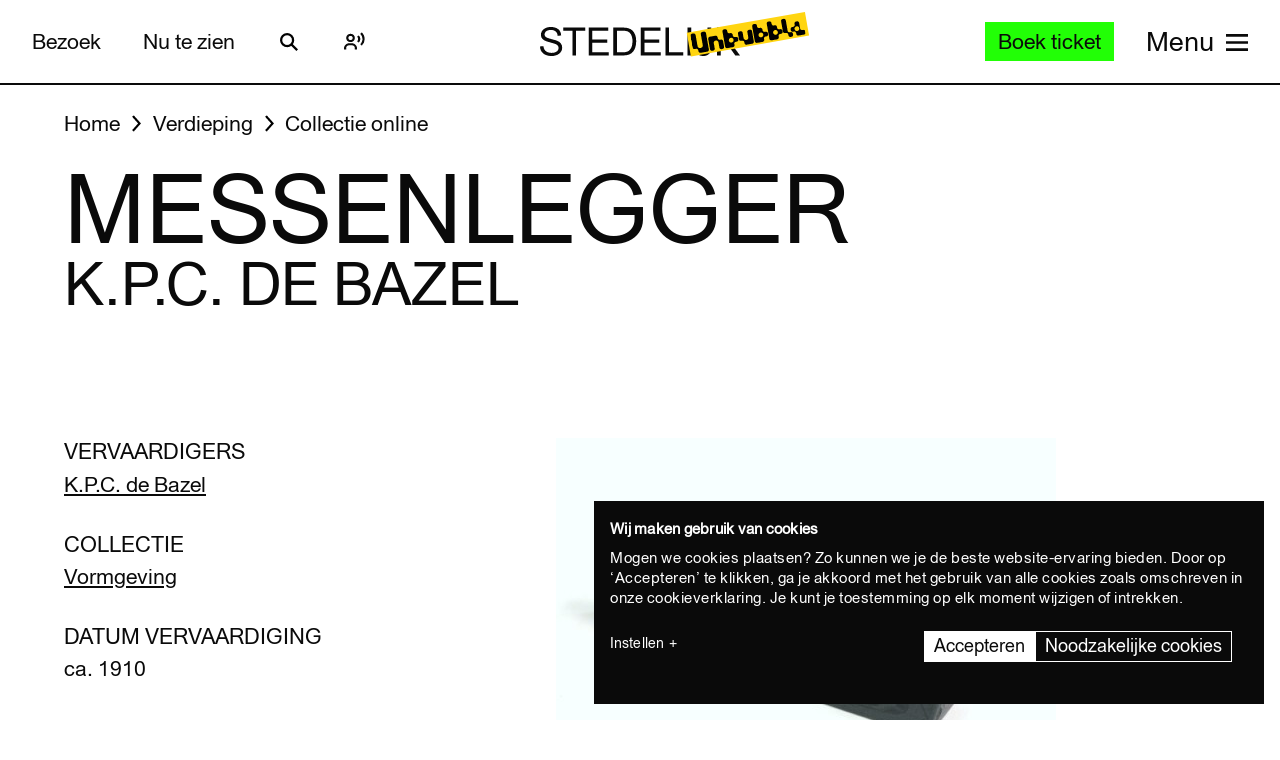

--- FILE ---
content_type: text/javascript
request_url: https://widget.enviso.io/build-ts/modern/components/common/enviso-date-element.js
body_size: 2331
content:
import"../../styling-service-ba0f3038.js";import{x as e}from"../../lit-element-e02c55b3.js";import{_ as t,i as a}from"../../enviso-base-resolver-120dc19d.js";import{E as r}from"../../enviso-base-element-15ed9dd8.js";import{e as i}from"../../query-assigned-elements-5ac773a3.js";import{n as o}from"../../property-7e28bac4.js";import{l as s}from"../../if-defined-0fc1cdd9.js";import{a as n}from"../../enviso-element-decorators-07338f0d.js";import{M as l,g as d}from"../../time-4ec4853e.js";let m,p,h,u=e=>e,v=class extends r{constructor(){super(),this.extraLabelClass="",this.extraWrapperClass="",this.value=null,this.info="",this.required=!1,this.autoAdjustBuffer=0}render(){var t,r,i;const o=this.value?a.fromISO(this.value):void 0,n=this.minDate?a.fromISO(this.minDate):void 0,d=this.maxDate?a.fromISO(this.maxDate):void 0;return super.applyStyle(e(m||(m=u`<style>:host{display:block}:host([required]) .enviso-date-label::after{content:'*';margin-left:.3em}.enviso-date-wrapper{display:flex;align-items:center;justify-content:space-between;margin-bottom:.5em;max-width:21.85em;width:100%}.enviso-date-label{display:block;font-weight:700;margin-bottom:.5em;color:#4a4a4a;font-size:1em}.enviso-date-value{line-height:1.3;background-color:#fff;color:#000;font-size:1.15em;padding:.5em;border-radius:3px;border:1px solid #4a4a4a}.enviso-date-value[name=year]{width:3.5em}.enviso-date-value[name=month]{flex:.5 auto;margin:0 .2em;padding:.5em .75em .5em .5em;-webkit-padding-end:2em;-moz-appearance:none;-webkit-appearance:none;appearance:none;background-image:url('data:image/svg+xml;charset=US-ASCII,%3Csvg%20xmlns%3D%22http%3A%2F%2Fwww.w3.org%2F2000%2Fsvg%22%20width%3D%22292.4%22%20height%3D%22292.4%22%3E%3Cpath%20fill%3D%22%23000000%22%20d%3D%22M287%2069.4a17.6%2017.6%200%200%200-13-5.4H18.4c-5%200-9.3%201.8-12.9%205.4A17.6%2017.6%200%200%200%200%2082.2c0%205%201.8%209.3%205.4%2012.9l128%20127.9c3.6%203.6%207.8%205.4%2012.8%205.4s9.2-1.8%2012.8-5.4L287%2095c3.5-3.5%205.4-7.8%205.4-12.8%200-5-1.9-9.2-5.5-12.8z%22%2F%3E%3C%2Fsvg%3E');background-repeat:no-repeat;background-position:right .7em top 50%;background-size:.65em auto}.enviso-date-value[name=month]::-ms-expand{display:none}.enviso-date-value[name=day]{width:3em}.enviso-date-value:focus{outline:0;border-color:var(--enviso-secondary-color,#27a58c);box-shadow:0 0 0 2px var(--enviso-secondary-color,#27a58c)}.enviso-date-info{font-size:.875em;font-weight:300;line-height:16px;color:#2e2e30;margin:0;margin-bottom:.5em}.enviso-date-error-message p{margin:0;margin-top:-.4em;font-size:.875em;color:#db0000;line-height:20px}.enviso-relation-form__label{font-weight:400;font-size:1rem;color:currentColor}.enviso-relation-form__birthdate-wrapper{width:100%;max-width:unset;display:flex;gap:.25rem}.enviso-relation-form__birthdate-wrapper .enviso-date-value[name=month]{margin:0;flex:2}.enviso-relation-form__birthdate-wrapper .enviso-date-value[name=day],.enviso-relation-form__birthdate-wrapper .enviso-date-value[name=year]{width:100%;box-sizing:border-box;flex:1}.enviso-date-part-order-0{order:0}.enviso-date-part-order-1{order:1}.enviso-date-part-order-2{order:2}@media (min-width:1100px){.enviso-relation-form__birthdate-wrapper .enviso-date-value[name=month]{flex:1}}@media (min-width:1350px){.enviso-relation-form__birthdate-wrapper .enviso-date-value[name=month]{flex:2}}</style><label class="enviso-date-label ${0}">${0}</label><p class="enviso-date-info">${0}</p><div class="enviso-date-wrapper ${0}"><input name="year" type="number" aria-label="${0}" class="enviso-date-value enviso-date-part-order-${0}" min="${0}" max="${0}" placeholder="${0}" .value="${0}" @keydown="${0}" @change="${0}"> <select name="month" aria-label="${0}" class="enviso-date-value enviso-date-part-order-${0}" @change="${0}">${0}</select> <input name="day" type="number" aria-label="${0}" class="enviso-date-value enviso-date-part-order-${0}" min="1" max="${0}" placeholder="${0}" .value="${0}" @keydown="${0}" @change="${0}"></div><div class="enviso-date-error-message">${0}</div>`),null!==(t=this.extraLabelClass)&&void 0!==t?t:"",this.label,this.info?this.info:"",null!==(r=this.extraWrapperClass)&&void 0!==r?r:"",this.t("year"),this.getDatePartPosition("year"),null!==(i=null==n?void 0:n.year)&&void 0!==i?i:0,s(null==d?void 0:d.year),this.t("year"),null==o?void 0:o.year.toString(),this.onNumberInputKeyDown,this.onChange,this.t("month"),this.getDatePartPosition("month"),this.onChange,l.map(((t,a)=>e(p||(p=u`<option value="${0}" .selected="${0}">${0}</option>`),a,o&&o.month-1===a,this.t(t)))),this.t("day"),this.getDatePartPosition("day"),this.getDaysInMonth(),this.t("day"),(null==o?void 0:o.day.toString())||"1",this.onNumberInputKeyDown,this.onChange,this.errorMessage?e(h||(h=u`<p>${0}</p>`),this.errorMessage):""))}getDatePartPosition(e){const t=new Intl.DateTimeFormat(this.language.code).formatToParts().filter((e=>["year","month","day"].includes(e.type))),a=t.map((e=>e.type));return a.indexOf(e)}get yearInputElement(){return this.$$(".enviso-date-value[name=year]")}get monthSelectElement(){return this.$$(".enviso-date-value[name=month]")}get dayInputElement(){return this.$$(".enviso-date-value[name=day]")}get selectedMonthIndex(){return Number(this.$$(".enviso-date-value[name=month]").value)}onChange(e){const t=e.relatedTarget;if(this.yearInputElement===t||this.monthSelectElement===t||this.dayInputElement===t)return;let r=this.parseYear(this.yearInputElement.value),i=parseInt(this.dayInputElement.value,10);if(!isNaN(r)&&!isNaN(i)&&isFinite(r)&&isFinite(i)&&i){var o;const e=this.getDaysInMonth();i>e&&(i=e);const t=this.minDate?a.fromISO(this.minDate):void 0,s=this.maxDate?a.fromISO(this.maxDate):void 0;r=Math.max(r,null!==(o=null==t?void 0:t.year)&&void 0!==o?o:0),s&&(r=Math.min(r,s.year)),this.value=a.local(r,this.selectedMonthIndex+1,i,0).toISODate()}else this.value=null;this.checkValidity(),this.fireEvent("change",{value:this.value}),this.requestUpdate()}parseYear(e){const t=parseInt(e,10),a=(new Date).getFullYear();if(4===e.length)return t<=a-150||t>=a+150?a:t;const r=a%1e3,i=a-r,o=i-100;return(t>r-this.autoAdjustBuffer?o:i)+t}onNumberInputKeyDown(e){var t;if(!e.ctrlKey&&1===(null===(t=e.key)||void 0===t?void 0:t.length)&&!/\d/.test(e.key))return e.preventDefault(),!1}validateInput(){const e=this.value?a.fromISO(this.value):void 0;return this.errorMessage=null,!(this.required&&!this.passesRequiredValidation(e))&&(!(this.minDate&&!this.passesMinDateValidation(e))&&!(this.maxDate&&!this.passesMaxDateValidation(e)))}passesRequiredValidation(e){return!!e||(this.errorMessage=this.requiredErrorMessage,!1)}passesMinDateValidation(e){return!(this.minDate&&e<a.fromISO(this.minDate))||(this.errorMessage=this.minDateErrorMessage,!1)}passesMaxDateValidation(e){return!(this.maxDate&&e>a.fromISO(this.maxDate))||(this.errorMessage=this.maxDateErrorMessage,!1)}checkValidity(){const e=this.validateInput();return this.requestUpdate("errorMessage"),e}validate(){return this.checkValidity()}focus(e){this.yearInputElement.focus(e)}getDaysInMonth(){var e;const t=parseInt(null===(e=this.yearInputElement)||void 0===e?void 0:e.value,10);return!isNaN(t)&&isFinite(t)?d(t,this.selectedMonthIndex):31}};t([o({type:String,attribute:!0})],v.prototype,"label",void 0),t([o({type:String,attribute:!0})],v.prototype,"extraLabelClass",void 0),t([o({type:String,attribute:!0})],v.prototype,"extraWrapperClass",void 0),t([o({converter:n,attribute:!0,reflect:!0})],v.prototype,"value",void 0),t([o({type:String,attribute:!0})],v.prototype,"info",void 0),t([o({type:Boolean,attribute:!0,reflect:!0})],v.prototype,"required",void 0),t([o({type:String,attribute:"required-error-message"})],v.prototype,"requiredErrorMessage",void 0),t([o({converter:n,attribute:"min-date"})],v.prototype,"minDate",void 0),t([o({type:String,attribute:"min-date-error-message"})],v.prototype,"minDateErrorMessage",void 0),t([o({converter:n,attribute:"max-date"})],v.prototype,"maxDate",void 0),t([o({type:String,attribute:"max-date-error-message"})],v.prototype,"maxDateErrorMessage",void 0),t([o({type:String,attribute:!1,reflect:!0})],v.prototype,"errorMessage",void 0),t([o({type:Number})],v.prototype,"autoAdjustBuffer",void 0),v=t([i("enviso-date")],v);export{v as EnvisoDateElement};


--- FILE ---
content_type: text/javascript
request_url: https://widget.enviso.io/build-ts/modern/ticketing-widget-view-b529e952.js
body_size: 23178
content:
import"./lit-element-e02c55b3.js";import"./styling-service-ba0f3038.js";import{E as t}from"./enviso-base-resolver-120dc19d.js";
/*! *****************************************************************************
Copyright (c) Microsoft Corporation.

Permission to use, copy, modify, and/or distribute this software for any
purpose with or without fee is hereby granted.

THE SOFTWARE IS PROVIDED "AS IS" AND THE AUTHOR DISCLAIMS ALL WARRANTIES WITH
REGARD TO THIS SOFTWARE INCLUDING ALL IMPLIED WARRANTIES OF MERCHANTABILITY
AND FITNESS. IN NO EVENT SHALL THE AUTHOR BE LIABLE FOR ANY SPECIAL, DIRECT,
INDIRECT, OR CONSEQUENTIAL DAMAGES OR ANY DAMAGES WHATSOEVER RESULTING FROM
LOSS OF USE, DATA OR PROFITS, WHETHER IN AN ACTION OF CONTRACT, NEGLIGENCE OR
OTHER TORTIOUS ACTION, ARISING OUT OF OR IN CONNECTION WITH THE USE OR
PERFORMANCE OF THIS SOFTWARE.
***************************************************************************** */var e=function(){return e=Object.assign||function(t){for(var e,n=1,r=arguments.length;n<r;n++)for(var i in e=arguments[n])Object.prototype.hasOwnProperty.call(e,i)&&(t[i]=e[i]);return t},e.apply(this,arguments)};function n(t,e,n,r){return new(n||(n=Promise))((function(i,o){function a(t){try{s(r.next(t))}catch(t){o(t)}}function u(t){try{s(r.throw(t))}catch(t){o(t)}}function s(t){var e;t.done?i(t.value):(e=t.value,e instanceof n?e:new n((function(t){t(e)}))).then(a,u)}s((r=r.apply(t,e||[])).next())}))}function r(t,e){var n,r,i,o,a={label:0,sent:function(){if(1&i[0])throw i[1];return i[1]},trys:[],ops:[]};return o={next:u(0),throw:u(1),return:u(2)},"function"==typeof Symbol&&(o[Symbol.iterator]=function(){return this}),o;function u(o){return function(u){return function(o){if(n)throw new TypeError("Generator is already executing.");for(;a;)try{if(n=1,r&&(i=2&o[0]?r.return:o[0]?r.throw||((i=r.return)&&i.call(r),0):r.next)&&!(i=i.call(r,o[1])).done)return i;switch(r=0,i&&(o=[2&o[0],i.value]),o[0]){case 0:case 1:i=o;break;case 4:return a.label++,{value:o[1],done:!1};case 5:a.label++,r=o[1],o=[0];continue;case 7:o=a.ops.pop(),a.trys.pop();continue;default:if(!(i=a.trys,(i=i.length>0&&i[i.length-1])||6!==o[0]&&2!==o[0])){a=0;continue}if(3===o[0]&&(!i||o[1]>i[0]&&o[1]<i[3])){a.label=o[1];break}if(6===o[0]&&a.label<i[1]){a.label=i[1],i=o;break}if(i&&a.label<i[2]){a.label=i[2],a.ops.push(o);break}i[2]&&a.ops.pop(),a.trys.pop();continue}o=e.call(t,a)}catch(t){o=[6,t],r=0}finally{n=i=0}if(5&o[0])throw o[1];return{value:o[0]?o[1]:void 0,done:!0}}([o,u])}}}function i(){for(var t=0,e=0,n=arguments.length;e<n;e++)t+=arguments[e].length;var r=Array(t),i=0;for(e=0;e<n;e++)for(var o=arguments[e],a=0,u=o.length;a<u;a++,i++)r[i]=o[a];return r}var o={log:console.log.bind(console),warn:console.warn.bind(console),error:console.error.bind(console)},a="?";function u(t,e){var n,r=void 0===e?0:+e;try{if(n=function(t){var e=f(t,"stacktrace");if(!e)return;for(var n,r=/ line (\d+).*script (?:in )?(\S+)(?:: in function (\S+))?$/i,i=/ line (\d+), column (\d+)\s*(?:in (?:<anonymous function: ([^>]+)>|([^)]+))\((.*)\))? in (.*):\s*$/i,o=e.split("\n"),u=[],s=0;s<o.length;s+=2){var c=void 0;r.exec(o[s])?c={args:[],column:void 0,func:(n=r.exec(o[s]))[3],line:+n[1],url:n[2]}:i.exec(o[s])&&(c={args:(n=i.exec(o[s]))[5]?n[5].split(","):[],column:+n[2],func:n[3]||n[4],line:+n[1],url:n[6]}),c&&(!c.func&&c.line&&(c.func=a),c.context=[o[s+1]],u.push(c))}if(!u.length)return;return{stack:u,message:f(t,"message"),name:f(t,"name")}}(t),n)return n}catch(t){if(s)throw t}try{if(n=function(t){var e=f(t,"stack");if(!e)return;for(var n,r,i,o,u=/^\s*at (.*?) ?\(((?:file|https?|blob|chrome-extension|native|eval|webpack|<anonymous>|\/).*?)(?::(\d+))?(?::(\d+))?\)?\s*$/i,s=/^\s*(.*?)(?:\((.*?)\))?(?:^|@)((?:file|https?|blob|chrome|webpack|resource|capacitor|\[native).*?|[^@]*bundle)(?::(\d+))?(?::(\d+))?\s*$/i,c=/^\s*at (?:((?:\[object object\])?.+) )?\(?((?:file|ms-appx|https?|webpack|blob):.*?):(\d+)(?::(\d+))?\)?\s*$/i,d=/(\S+) line (\d+)(?: > eval line \d+)* > eval/i,p=/\((\S*)(?::(\d+))(?::(\d+))\)/,v=e.split("\n"),m=[],h=0,E=v.length;h<E;h+=1){if(u.exec(v[h])){var g=(i=u.exec(v[h]))[2]&&0===i[2].indexOf("native");n=i[2]&&0===i[2].indexOf("eval"),r=p.exec(i[2]),n&&r&&(i[2]=r[1],i[3]=r[2],i[4]=r[3]),o={args:g?[i[2]]:[],column:i[4]?+i[4]:void 0,func:i[1]||a,line:i[3]?+i[3]:void 0,url:g?void 0:i[2]}}else if(c.exec(v[h]))o={args:[],column:(i=c.exec(v[h]))[4]?+i[4]:void 0,func:i[1]||a,line:+i[3],url:i[2]};else{if(!s.exec(v[h]))continue;n=(i=s.exec(v[h]))[3]&&i[3].indexOf(" > eval")>-1,r=d.exec(i[3]),n&&r?(i[3]=r[1],i[4]=r[2],i[5]=void 0):0!==h||i[5]||l(t.columnNumber)||(m[0].column=t.columnNumber+1),o={args:i[2]?i[2].split(","):[],column:i[5]?+i[5]:void 0,func:i[1]||a,line:i[4]?+i[4]:void 0,url:i[3]}}!o.func&&o.line&&(o.func=a),m.push(o)}if(!m.length)return;return{stack:m,message:f(t,"message"),name:f(t,"name")}}(t),n)return n}catch(t){if(s)throw t}try{if(n=function(t){var e=f(t,"message");if(!e)return;var n=e.split("\n");if(n.length<4)return;var r,i=/^\s*Line (\d+) of linked script ((?:file|https?|blob)\S+)(?:: in function (\S+))?\s*$/i,o=/^\s*Line (\d+) of inline#(\d+) script in ((?:file|https?|blob)\S+)(?:: in function (\S+))?\s*$/i,u=/^\s*Line (\d+) of function script\s*$/i,s=[],c=window&&window.document&&window.document.getElementsByTagName("script"),l=[];for(var p in c)d(c,p)&&!c[p].src&&l.push(c[p]);for(var v=2;v<n.length;v+=2){var m=void 0;if(i.exec(n[v]))m={args:[],column:void 0,func:(r=i.exec(n[v]))[3],line:+r[1],url:r[2]};else if(o.exec(n[v]))m={args:[],column:void 0,func:(r=o.exec(n[v]))[4],line:+r[1],url:r[3]};else if(u.exec(n[v])){r=u.exec(n[v]),m={url:window.location.href.replace(/#.*$/,""),args:[],column:void 0,func:"",line:+r[1]}}m&&(m.func||(m.func=a),m.context=[n[v+1]],s.push(m))}if(!s.length)return;return{stack:s,message:n[0],name:f(t,"name")}}(t),n)return n}catch(t){if(s)throw t}try{if(n=c(t,r+1))return n}catch(t){if(s)throw t}return{message:f(t,"message"),name:f(t,"name"),stack:[]}}var s=!1;function c(t,e){for(var n,r,i=/function\s+([_$a-zA-Z\xA0-\uFFFF][_$a-zA-Z0-9\xA0-\uFFFF]*)?\s*\(/i,o=[],s={},d=!1,l=c.caller;l&&!d;l=l.caller)l!==u&&(r={args:[],column:void 0,func:a,line:void 0,url:void 0},n=i.exec(l.toString()),l.name?r.func=l.name:n&&(r.func=n[1]),void 0===r.func&&(r.func=n?n.input.substring(0,n.input.indexOf("{")):void 0),s[l.toString()]?d=!0:s[l.toString()]=!0,o.push(r));e&&o.splice(0,e);var p={stack:o,message:f(t,"message"),name:f(t,"name")};return function(t,e,n){var r={url:e,line:n?+n:void 0};if(r.url&&r.line){t.incomplete=!1;var i=t.stack;if(i.length>0&&i[0].url===r.url){if(i[0].line===r.line)return!1;if(!i[0].line&&i[0].func===r.func)return i[0].line=r.line,i[0].context=r.context,!1}return i.unshift(r),t.partial=!0,!0}t.incomplete=!0}(p,f(t,"sourceURL")||f(t,"fileName"),f(t,"line")||f(t,"lineNumber")),p}function f(t,e){if("object"==typeof t&&t&&e in t){var n=t[e];return"string"==typeof n?n:void 0}}function d(t,e){return Object.prototype.hasOwnProperty.call(t,e)}function l(t){return void 0===t}function p(t,e,n){var r=t[e],i=n(r),o=function(){return i.apply(this,arguments)};return t[e]=o,{stop:function(){t[e]===o?t[e]=r:i=r}}}function v(t,e,n){var r=n.before,i=n.after;return p(t,e,(function(t){return function(){var e,n=arguments;return r&&B(r,this,n),"function"==typeof t&&(e=t.apply(this,n)),i&&B(i,this,n),e}}))}var m=/^(?:[Uu]ncaught (?:exception: )?)?(?:((?:Eval|Internal|Range|Reference|Syntax|Type|URI|)Error): )?(.*)$/;function h(t){var e=function(t){return v(window,"onerror",{before:function(e,n,r,i,o){var a;if(o)a=u(o),t(a,o);else{var s,c={url:n,column:i,line:r},f=e;if("[object String]"==={}.toString.call(e)){var d=m.exec(f);d&&(s=d[1],f=d[2])}t(a={name:s,message:"string"==typeof f?f:void 0,stack:[c]},e)}}})}(t).stop,n=function(t){return v(window,"onunhandledrejection",{before:function(e){var n=e.reason||"Empty reason",r=u(n);t(r,n)}})}(t).stop;return{stop:function(){e(),n()}}}var E,g="agent",y="console",b="custom",T="source";function C(t,e,n,r){return t&&(void 0!==t.message||e instanceof Error)?{message:t.message||"Empty message",stack:S(t),handlingStack:r,type:t.name}:{message:n+" "+Z(e),stack:"No stack, consider using an instance of Error",handlingStack:r,type:t&&t.name}}function S(t){var e=_(t);return t.stack.forEach((function(t){var n="?"===t.func?"<anonymous>":t.func,r=t.args&&t.args.length>0?"("+t.args.join(", ")+")":"",i=t.line?":"+t.line:"",o=t.line&&t.column?":"+t.column:"";e+="\n  at "+n+r+" @ "+t.url+i+o})),e}function _(t){return(t.name||"Error")+": "+t.message}function R(){var t,e=new Error;if(!e.stack)try{throw e}catch(t){}return B((function(){var n=u(e);n.stack=n.stack.slice(2),t=S(n)})),t}!function(t){t.HANDLED="handled",t.UNHANDLED="unhandled"}(E||(E={}));var w=!1,O=function(){function t(t,e){this.endpointBuilder=t,this.bytesLimit=e}return t.prototype.send=function(t,e,n){var r=this.endpointBuilder.build(),i=!!navigator.sendBeacon&&e<this.bytesLimit;if(i)try{if(navigator.sendBeacon(r,t))return}catch(t){!function(t){A||(A=!0,j(t))}(t)}var o=new XMLHttpRequest;o.addEventListener("loadend",P((function(t){return function(t){var o=null==t?void 0:t.currentTarget;o.status>=200&&o.status<300||w||(w=!0,V("XHR fallback failed",{on_line:navigator.onLine,size:e,url:r,try_beacon:i,flush_reason:n,event:{is_trusted:t.isTrusted,total:t.total,loaded:t.loaded},request:{status:o.status,ready_state:o.readyState,response_text:o.responseText.slice(0,512)}}))}(t)}))),o.open("POST",r,!0),o.send(t)},t}(),A=!1;var I,x=/[^\u0000-\u007F]/,k=function(){function t(t,e,n,r,i,o){void 0===o&&(o=Q),this.request=t,this.maxSize=e,this.bytesLimit=n,this.maxMessageSize=r,this.flushTimeout=i,this.beforeUnloadCallback=o,this.pushOnlyBuffer=[],this.upsertBuffer={},this.bufferBytesSize=0,this.bufferMessageCount=0,this.flushOnVisibilityHidden(),this.flushPeriodically()}return t.prototype.add=function(t){this.addOrUpdate(t)},t.prototype.upsert=function(t,e){this.addOrUpdate(t,e)},t.prototype.flush=function(t){if(0!==this.bufferMessageCount){var e=i(this.pushOnlyBuffer,it(this.upsertBuffer));this.request.send(e.join("\n"),this.bufferBytesSize,t),this.pushOnlyBuffer=[],this.upsertBuffer={},this.bufferBytesSize=0,this.bufferMessageCount=0}},t.prototype.sizeInBytes=function(t){return x.test(t)?void 0!==window.TextEncoder?(new TextEncoder).encode(t).length:new Blob([t]).size:t.length},t.prototype.addOrUpdate=function(t,e){var n=this.process(t),r=n.processedMessage,i=n.messageBytesSize;i>=this.maxMessageSize?o.warn("Discarded a message whose size was bigger than the maximum allowed size "+this.maxMessageSize+"KB."):(this.hasMessageFor(e)&&this.remove(e),this.willReachedBytesLimitWith(i)&&this.flush("willReachedBytesLimitWith"),this.push(r,i,e),this.isFull()&&this.flush("isFull"))},t.prototype.process=function(t){var e=Z(t);return{processedMessage:e,messageBytesSize:this.sizeInBytes(e)}},t.prototype.push=function(t,e,n){this.bufferMessageCount>0&&(this.bufferBytesSize+=1),void 0!==n?this.upsertBuffer[n]=t:this.pushOnlyBuffer.push(t),this.bufferBytesSize+=e,this.bufferMessageCount+=1},t.prototype.remove=function(t){var e=this.upsertBuffer[t];delete this.upsertBuffer[t];var n=this.sizeInBytes(e);this.bufferBytesSize-=n,this.bufferMessageCount-=1,this.bufferMessageCount>0&&(this.bufferBytesSize-=1)},t.prototype.hasMessageFor=function(t){return void 0!==t&&void 0!==this.upsertBuffer[t]},t.prototype.willReachedBytesLimitWith=function(t){return this.bufferBytesSize+t+1>=this.bytesLimit},t.prototype.isFull=function(){return this.bufferMessageCount===this.maxSize||this.bufferBytesSize>=this.bytesLimit},t.prototype.flushPeriodically=function(){var t=this;setTimeout(P((function(){t.flush("flushPeriodically"),t.flushPeriodically()})),this.flushTimeout)},t.prototype.flushOnVisibilityHidden=function(){var t=this;navigator.sendBeacon&&(ct(window,"beforeunload",this.beforeUnloadCallback),ct(document,"visibilitychange",(function(){"hidden"===document.visibilityState&&t.flush("visibilitychange")})),ct(window,"beforeunload",(function(){return t.flush("beforeunload")})))},t}();function L(){var t,e=(t="event-bridge",Et&&Et.has(t)?window.DatadogEventBridge:null);if(e)return{getAllowedWebViewHosts:function(){return JSON.parse(e.getAllowedWebViewHosts())},send:function(t,n){e.send(JSON.stringify({eventType:t,event:n}))}}}function D(){var t=L();return!!t&&et(t.getAllowedWebViewHosts(),window.location.hostname)}!function(t){t.info="info",t.error="error"}(I||(I={}));var N,M={maxMessagesPerPage:0,sentMessageCount:0};function U(t){var e;if(D()){var n=L();N=function(t){return n.send("internal_log",i(t))}}else if(t.internalMonitoringEndpointBuilder){var r=function(t){var e,n=r(t.internalMonitoringEndpointBuilder);function r(e){return new k(new O(e,t.batchBytesLimit),t.maxBatchSize,t.batchBytesLimit,t.maxMessageSize,t.flushTimeout)}return void 0!==t.replica&&(e=r(t.replica.internalMonitoringEndpointBuilder)),{add:function(t){n.add(t),e&&e.add(t)}}}(t);N=function(t){return r.add(i(t))}}function i(t){return mt({date:(new Date).getTime()},void 0!==e?e():{},t)}return function(t){for(var e=[],n=1;n<arguments.length;n++)e[n-1]=arguments[n];e.forEach((function(e){for(var n in e)Object.prototype.hasOwnProperty.call(e,n)&&(t[n]=e[n])}))}(M,{maxMessagesPerPage:t.maxInternalMonitoringMessagesPerPage,sentMessageCount:0}),{setExternalContextProvider:function(t){e=t}}}function P(t){return function(){return B(t,this,arguments)}}function B(t,e,n){try{return t.apply(e,n)}catch(t){H(t);try{j(t)}catch(t){H(t)}}}function V(t,n){!function(t,e){M.debugMode&&o.log("[MONITORING MESSAGE]",t,e)}(t,n),W(e(e({message:t},n),{status:I.info}))}function j(t){W(e(e({},function(t){if(t instanceof Error){var e=u(t);return{error:{kind:e.name,stack:S(e)},message:e.message}}return{error:{stack:"Not an instance of error"},message:"Uncaught "+Z(t)}}(t)),{status:I.error}))}function W(t){N&&M.sentMessageCount<M.maxMessagesPerPage&&(M.sentMessageCount+=1,N(t))}function F(t){M.debugMode=t}function H(t){M.debugMode&&o.error("[INTERNAL ERROR]",t)}var q,z,Y=1e3,G=6e4;function K(t,e,n){var r,i,o=!n||void 0===n.leading||n.leading,a=!n||void 0===n.trailing||n.trailing,u=!1;return{throttled:function(){for(var n=[],s=0;s<arguments.length;s++)n[s]=arguments[s];u?r=n:(o?t.apply(void 0,n):r=n,u=!0,i=setTimeout((function(){a&&r&&t.apply(void 0,r),u=!1,r=void 0}),e))},cancel:function(){clearTimeout(i),u=!1,r=void 0}}}function $(t){return t?(parseInt(t,10)^16*Math.random()>>parseInt(t,10)/4).toString(16):"10000000-1000-4000-8000-100000000000".replace(/[018]/g,$)}function J(t){return 0!==t&&100*Math.random()<=t}function X(t,e){return+t.toFixed(e)}function Q(){}function Z(t,e,n){if(null==t)return JSON.stringify(t);var r=[!1,void 0];tt(t)&&(r=[!0,t.toJSON],delete t.toJSON);var i,o,a=[!1,void 0];"object"==typeof t&&tt(i=Object.getPrototypeOf(t))&&(a=[!0,i.toJSON],delete i.toJSON);try{o=JSON.stringify(t,e,n)}catch(t){o="<error: unable to serialize object>"}finally{r[0]&&(t.toJSON=r[1]),a[0]&&(i.toJSON=a[1])}return o}function tt(t){return"object"==typeof t&&null!==t&&Object.prototype.hasOwnProperty.call(t,"toJSON")}function et(t,e){return-1!==t.indexOf(e)}function nt(t){return rt(t)&&t>=0&&t<=100}function rt(t){return"number"==typeof t}function it(t){return Object.keys(t).map((function(e){return t[e]}))}function ot(t){return Object.keys(t).map((function(e){return[e,t[e]]}))}function at(t){return 0===Object.keys(t).length}function ut(t){if(t.origin)return t.origin;var e=t.host.replace(/(:80|:443)$/,"");return t.protocol+"//"+e}function st(t,e){var n=new RegExp("(?:^|;)\\s*"+e+"\\s*=\\s*([^;]+)").exec(t);return n?n[1]:void 0}function ct(t,e,n,r){return ft(t,[e],n,r)}function ft(t,e,n,r){var i=void 0===r?{}:r,o=i.once,a=i.capture,u=i.passive,s=P(o?function(t){f(),n(t)}:n),c=u?{capture:a,passive:u}:a;e.forEach((function(e){return t.addEventListener(e,s,c)}));var f=function(){return e.forEach((function(e){return t.removeEventListener(e,s,c)}))};return{stop:f}}function dt(t,e){document.readyState===t||"complete"===document.readyState?e():ct(window,"complete"===t?"load":"DOMContentLoaded",e,{once:!0})}function lt(t){return null===t?"null":Array.isArray(t)?"array":typeof t}function pt(t,e,n){if(void 0===n&&(n=function(){if("undefined"!=typeof WeakSet){var t=new WeakSet;return{hasAlreadyBeenSeen:function(e){var n=t.has(e);return n||t.add(e),n}}}var e=[];return{hasAlreadyBeenSeen:function(t){var n=e.indexOf(t)>=0;return n||e.push(t),n}}}()),void 0===e)return t;if("object"!=typeof e||null===e)return e;if(e instanceof Date)return new Date(e.getTime());if(e instanceof RegExp){var r=e.flags||[e.global?"g":"",e.ignoreCase?"i":"",e.multiline?"m":"",e.sticky?"y":"",e.unicode?"u":""].join("");return new RegExp(e.source,r)}if(!n.hasAlreadyBeenSeen(e)){if(Array.isArray(e)){for(var i=Array.isArray(t)?t:[],o=0;o<e.length;++o)i[o]=pt(i[o],e[o],n);return i}var a="object"===lt(t)?t:{};for(var u in e)Object.prototype.hasOwnProperty.call(e,u)&&(a[u]=pt(a[u],e[u],n));return a}}function vt(t){return pt(void 0,t)}function mt(){for(var t,e=[],n=0;n<arguments.length;n++)e[n]=arguments[n];for(var r=0,i=e;r<i.length;r++){var o=i[r];null!=o&&(t=pt(t,o))}return t}!function(t){t.DOCUMENT="document",t.XHR="xhr",t.BEACON="beacon",t.FETCH="fetch",t.CSS="css",t.JS="js",t.IMAGE="image",t.FONT="font",t.MEDIA="media",t.OTHER="other"}(q||(q={})),function(t){t.FETCH="fetch",t.XHR="xhr"}(z||(z={}));var ht,Et,gt,yt,bt,Tt=Y;function Ct(t,e,n,r){var i=new Date;i.setTime(i.getTime()+n);var o="expires="+i.toUTCString(),a=r&&r.crossSite?"none":"strict",u=r&&r.domain?";domain="+r.domain:"",s=r&&r.secure?";secure":"";document.cookie=t+"="+e+";"+o+";path=/;samesite="+a+u+s}function St(t){return st(document.cookie,t)}function _t(t,e){Ct(t,"",0,e)}function Rt(t,e){return function(){for(var n=[],r=0;r<arguments.length;r++)n[r]=arguments[r];try{return t.apply(void 0,n)}catch(t){o.error(e,t)}}}function wt(t){return{relative:t,timeStamp:Ot(t)}}function Ot(t){var e=Date.now()-performance.now();return e>Nt()?Math.round(e+t):function(t){return Math.round(Nt()+t)}(t)}function At(t){return rt(t)?X(1e6*t,0):t}function It(){return Date.now()}function xt(){return performance.now()}function kt(){return{relative:xt(),timeStamp:It()}}function Lt(){return{relative:0,timeStamp:Nt()}}function Dt(t,e){return e-t}function Nt(){return void 0===yt&&(yt=performance.timing.navigationStart),yt}function Mt(t){return Ut(t,ut(window.location)).href}function Ut(t,e){if(function(){if(void 0!==bt)return bt;try{var t=new URL("http://test/path");return bt="http://test/path"===t.href}catch(t){bt=!1}return bt}())return void 0!==e?new URL(t,e):new URL(t);if(void 0===e&&!/:/.test(t))throw new Error("Invalid URL: '"+t+"'");var n=document,r=n.createElement("a");if(void 0!==e){var i=(n=document.implementation.createHTMLDocument("")).createElement("base");i.href=e,n.head.appendChild(i),n.body.appendChild(r)}return r.href=t,r}!function(t){t.RELEASE="release",t.STAGING="staging",t.CANARY="canary",t.E2E_TEST="e2e-test"}(gt||(gt={}));var Pt={alternate:{logs:"logs",rum:"rum",sessionReplay:"session-replay"},classic:{logs:"browser",rum:"rum",sessionReplay:void 0}},Bt={logs:"logs",rum:"rum",sessionReplay:"replay"},Vt="datadoghq.com",jt="datadoghq.eu",Wt=[Vt,jt],Ft=[Vt,"us3.datadoghq.com",jt,"ddog-gov.com"];function Ht(t,e,n,r){var i=e.sdkVersion,o=t.proxyUrl&&Mt(t.proxyUrl),a=t.site,u=void 0===a?Vt:a,s=t.clientToken,c=t.env,f=t.proxyHost,d=t.service,l=t.version,p=t.intakeApiVersion,v=t.useAlternateIntakeDomains,m=function(t){if(function(t){return v||!et(Wt,u)||"sessionReplay"===t}(t)){var e=Pt.alternate[t],n=u.split("."),r=n.pop();return e+".browser-intake-"+(n.join("-")+"."+r)}var i=Pt.classic[t];return i+"-http-intake.logs."+u}(n),h=function(t){return g(t)?"/api/v2/"+Bt[t]:"/v1/input/"+s}(n);function E(){var t=function(t,e){var n="ddsource="+(e||"browser")+"&ddtags="+encodeURIComponent("sdk_version:"+i+(c?",env:"+c:"")+(d?",service:"+d:"")+(l?",version:"+l:""));g(t)&&(n+="&dd-api-key="+s+"&dd-evp-origin-version="+encodeURIComponent(i)+"&dd-evp-origin=browser&dd-request-id="+$());"rum"===t&&(n+="&batch_time="+It());return n}(n,r),e="https://"+m+h+"?"+t;return o?o+"?ddforward="+encodeURIComponent(e):f?"https://"+f+h+"?ddhost="+m+"&"+t:e}function g(t){return 2===p||!et(Ft,u)||"sessionReplay"===t}return{build:E,buildIntakeUrl:function(){if(o)return o+"?ddforward";var t=E();return t.slice(0,t.indexOf("?"))}}}function qt(t,n){var r=function(t,n){if(n.buildMode===gt.E2E_TEST){var r=function(t){return{build:function(){return t},buildIntakeUrl:function(){return t}}};return{logsEndpointBuilder:r("<<< E2E LOGS ENDPOINT >>>"),rumEndpointBuilder:r("<<< E2E RUM ENDPOINT >>>"),sessionReplayEndpointBuilder:r("<<< E2E SESSION REPLAY ENDPOINT >>>"),internalMonitoringEndpointBuilder:r("<<< E2E INTERNAL MONITORING ENDPOINT >>>")}}var i={logsEndpointBuilder:Ht(t,n,"logs"),rumEndpointBuilder:Ht(t,n,"rum"),sessionReplayEndpointBuilder:Ht(t,n,"sessionReplay")};if(t.internalMonitoringApiKey)return e(e({},i),{internalMonitoringEndpointBuilder:Ht(e(e({},t),{clientToken:t.internalMonitoringApiKey}),n,"logs","browser-agent-internal-monitoring")});return i}(t,n),i=it(r).map((function(t){return t.buildIntakeUrl()})),o=function(t,n,r){if(n.buildMode!==gt.STAGING||void 0===t.replica)return;var i=e(e({},t),{site:Vt,applicationId:t.replica.applicationId,clientToken:t.replica.clientToken,useAlternateIntakeDomains:!0,intakeApiVersion:2}),o={logsEndpointBuilder:Ht(i,n,"logs"),rumEndpointBuilder:Ht(i,n,"rum"),internalMonitoringEndpointBuilder:Ht(i,n,"logs","browser-agent-internal-monitoring")};return r.push.apply(r,it(o).map((function(t){return t.buildIntakeUrl()}))),e({applicationId:t.replica.applicationId},o)}(t,n,i);return e(e({isIntakeUrl:function(t){return i.some((function(e){return 0===t.indexOf(e)}))}},r),{replica:o})}var zt={ALLOW:"allow",MASK:"mask",MASK_USER_INPUT:"mask-user-input"};function Yt(t,n){var r;if(t&&t.clientToken){var i;if(void 0===t.sampleRate||nt(t.sampleRate))return i=t.enableExperimentalFeatures,Array.isArray(i)&&(Et||(Et=new Set(i)),i.filter((function(t){return"string"==typeof t})).forEach((function(t){Et.add(t)}))),e(e({},qt(t,n)),{beforeSend:t.beforeSend&&Rt(t.beforeSend,"beforeSend threw an error:"),cookieOptions:Gt(t),sampleRate:null!==(r=t.sampleRate)&&void 0!==r?r:100,service:t.service,silentMultipleInit:!!t.silentMultipleInit,batchBytesLimit:16384,maxErrorsPerMinute:3e3,maxInternalMonitoringMessagesPerPage:15,requestErrorResponseLengthLimit:32768,flushTimeout:3e4,maxBatchSize:50,maxMessageSize:262144});o.error("Sample Rate should be a number between 0 and 100")}else o.error("Client Token is not configured, we will not send any data.")}function Gt(t){var e={};return e.secure=function(t){return!!t.useSecureSessionCookie||!!t.useCrossSiteSessionCookie}(t),e.crossSite=!!t.useCrossSiteSessionCookie,t.trackSessionAcrossSubdomains&&(e.domain=function(){if(void 0===ht){for(var t="dd_site_test_"+$(),e=window.location.hostname.split("."),n=e.pop();e.length&&!St(t);)n=e.pop()+"."+n,Ct(t,"test",Y,{domain:n});_t(t,{domain:n}),ht=n}return ht}()),e}var Kt,$t,Jt=function(){function t(t){this.onFirstSubscribe=t,this.observers=[]}return t.prototype.subscribe=function(t){var e=this;return!this.observers.length&&this.onFirstSubscribe&&(this.onLastUnsubscribe=this.onFirstSubscribe()||void 0),this.observers.push(t),{unsubscribe:function(){e.observers=e.observers.filter((function(e){return t!==e})),!e.observers.length&&e.onLastUnsubscribe&&e.onLastUnsubscribe()}}},t.prototype.notify=function(t){this.observers.forEach((function(e){return e(t)}))},t}();function Xt(t){(function(){$t||($t=new Jt,Kt=console.error,console.error=function(){for(var t=[],n=0;n<arguments.length;n++)t[n]=arguments[n];var r=R();B((function(){Kt.apply(console,t);var n=e(e({},function(t,e){var n=function(t,e){for(var n=0;n<t.length;n+=1){var r=t[n];if(e(r,n,t))return r}}(t,(function(t){return t instanceof Error}));return{message:i(["console error:"],t).map((function(t){return function(t){if("string"==typeof t)return t;if(t instanceof Error)return _(u(t));return Z(t,void 0,2)}(t)})).join(" "),stack:n?S(u(n)):void 0,handlingStack:e}}(t,r)),{source:y,startClocks:kt(),handling:E.HANDLED});$t.notify(n)}))});return $t})().subscribe((function(e){return t.notify(e)}))}var Qt=function(){function t(t){var e=this;this.expireDelay=t,this.previousContexts=[],this.clearOldContextsInterval=setInterval((function(){return e.clearOldContexts()}),6e4)}return t.prototype.find=function(t){if(void 0===t||void 0!==this.current&&void 0!==this.currentStart&&t>=this.currentStart)return this.current;for(var e=0,n=this.previousContexts;e<n.length;e++){var r=n[e];if(t>r.endTime)break;if(t>=r.startTime)return r.context}},t.prototype.setCurrent=function(t,e){this.current=t,this.currentStart=e},t.prototype.getCurrent=function(){return this.current},t.prototype.clearCurrent=function(){this.current=void 0,this.currentStart=void 0},t.prototype.closeCurrent=function(t){void 0!==this.current&&void 0!==this.currentStart&&(this.previousContexts.unshift({endTime:t,context:this.current,startTime:this.currentStart}),this.clearCurrent())},t.prototype.clearOldContexts=function(){for(var t=xt()-this.expireDelay;this.previousContexts.length>0&&this.previousContexts[this.previousContexts.length-1].startTime<t;)this.previousContexts.pop()},t.prototype.reset=function(){this.clearCurrent(),this.previousContexts=[]},t.prototype.stop=function(){clearInterval(this.clearOldContextsInterval)},t}(),Zt="_dd_s",te=9e5,ee=144e5,ne=/^([a-z]+)=([a-z0-9-]+)$/,re="&";function ie(t,e,n){var r=new Jt,i=new Jt,o=setInterval(P(u),Tt),a=oe(t);function u(){var n=oe(t);return s()&&(!function(t){if(a.id!==t.id)return t.id&&ae(a)&&c(t,"different id"),!0;if(a[e]!==t[e])return c(t,"different tracking type"),!0;return!1}(n)?a=n:(a={},i.notify())),n}function s(){return void 0!==a[e]}function c(t,n){V("Session inconsistencies detected",{debug:{productKey:e,sessionCache:a,cookieSession:t,cause:n}})}return{expandOrRenewSession:K(P((function(){var i=u();(function(r){var i=n(r[e]),o=i.trackingType,a=i.isTracked;r[e]=o,a&&!r.id&&(r.id=$(),r.created=String(Date.now()));return ue(r,t),a})(i)&&!s()&&function(t){a=t,r.notify()}(i),a=i})),Tt).throttled,expandSession:function(){var e=u();s()&&ue(e,t)},getSession:function(){return a},renewObservable:r,expireObservable:i,stop:function(){clearInterval(o)}}}function oe(t){var e=function(){var t=St(Zt),e={};(function(t){return void 0!==t&&(-1!==t.indexOf("&")||ne.test(t))})(t)&&t.split(re).forEach((function(t){var n=ne.exec(t);if(null!==n){var r=n[1],i=n[2];e[r]=i}}));return e}();return ae(e)?e:(se(t),{})}function ae(t){return(void 0===t.created||Date.now()-Number(t.created)<ee)&&(void 0===t.expire||Date.now()<Number(t.expire))}function ue(t,e){if(at(t))se(e);else{t.expire=String(Date.now()+te);var n=ot(t).map((function(t){return t[0]+"="+t[1]})).join(re);Ct(Zt,n,te,e)}}function se(t){Ct(Zt,"",0,t)}var ce,fe,de=G,le=ee;function pe(t,e,n){!function(t){var e=St(Zt),n=St("_dd"),r=St("_dd_r"),i=St("_dd_l");if(!e){var o={};n&&(o.id=n),i&&/^[01]$/.test(i)&&(o.logs=i),r&&/^[012]$/.test(r)&&(o.rum=r),ue(o,t)}}(t);var r,i,o=ie(t,e,n),a=new Qt(le);function u(){return{id:o.getSession().id,trackingType:o.getSession()[e]}}return o.renewObservable.subscribe((function(){a.setCurrent(u(),xt())})),o.expireObservable.subscribe((function(){a.closeCurrent(xt())})),o.expandOrRenewSession(),a.setCurrent(u(),Lt().relative),ft(window,["click","touchstart","keydown","scroll"],(function(){return o.expandOrRenewSession()}),{capture:!0,passive:!0}).stop,r=function(){return o.expandSession()},i=P((function(){"visible"===document.visibilityState&&r()})),ct(document,"visibilitychange",i).stop,setInterval(i,de),{findActiveSession:function(t){return a.find(t)},renewObservable:o.renewObservable,expireObservable:o.expireObservable}}function ve(t,e,n){var r=0,i=!1;return{isLimitReached:function(){if(0===r&&setTimeout((function(){r=0}),G),(r+=1)<=e||i)return i=!1,!1;if(r===e+1){i=!0;try{n({message:"Reached max number of "+t+"s by minute: "+e,source:g,startClocks:kt()})}finally{i=!1}}return!0}}}function me(){var t;return ce||(t=new Jt((function(){var e=v(XMLHttpRequest.prototype,"open",{before:he}).stop,n=v(XMLHttpRequest.prototype,"send",{before:function(){Ee.call(this,t)}}).stop,r=v(XMLHttpRequest.prototype,"abort",{before:ge}).stop;return function(){e(),n(),r()}})),ce=t),ce}function he(t,e){this._datadog_xhr={state:"open",method:t,url:Mt(e)}}function Ee(t){var n=this;if(this._datadog_xhr){var r=this._datadog_xhr;r.state="start",r.startTime=xt(),r.startClocks=kt(),r.isAborted=!1,r.xhr=this;var i=!1,o=v(this,"onreadystatechange",{before:function(){this.readyState===XMLHttpRequest.DONE&&a()}}).stop,a=P((function(){if(n.removeEventListener("loadend",a),o(),!i){i=!0;var u=n._datadog_xhr;u.state="complete",u.duration=Dt(r.startClocks.timeStamp,It()),u.responseText=n.response,u.status=n.status,t.notify(e({},u))}}));this.addEventListener("loadend",a),t.notify(r)}}function ge(){this._datadog_xhr&&(this._datadog_xhr.isAborted=!0)}function ye(){var t;return fe||(t=new Jt((function(){if(window.fetch)return p(window,"fetch",(function(e){return function(n,r){var i,o=B(be,null,[t,n,r]);return o?(i=e.call(this,o.input,o.init),B(Te,null,[t,i,o])):i=e.call(this,n,r),i}})).stop})),fe=t),fe}function be(t,e,n){var r=n&&n.method||"object"==typeof e&&e.method||"GET",i=Mt("object"==typeof e&&e.url||e),o={state:"start",init:n,input:e,method:r,startClocks:kt(),url:i};return t.notify(o),o}function Te(t,e,i){var o=this,a=function(e){return n(o,void 0,void 0,(function(){var n,o,a;return r(this,(function(r){switch(r.label){case 0:return(n=i).state="complete",n.duration=Dt(n.startClocks.timeStamp,It()),"stack"in e||e instanceof Error?(n.status=0,n.responseText=S(u(e)),n.isAborted=e instanceof DOMException&&e.code===DOMException.ABORT_ERR,n.error=e,t.notify(n),[3,6]):[3,1];case 1:if(!("status"in e))return[3,6];o=void 0,r.label=2;case 2:return r.trys.push([2,4,,5]),[4,e.clone().text()];case 3:return o=r.sent(),[3,5];case 4:return a=r.sent(),o="Unable to retrieve response: "+a,[3,5];case 5:n.response=e,n.responseText=o,n.responseType=e.type,n.status=e.status,n.isAborted=!1,t.notify(n),r.label=6;case 6:return[2]}}))}))};e.then(P(a),P(a))}var Ce=function(){function t(t){void 0===t&&(t=1e4),this.limit=t,this.buffer=[]}return t.prototype.add=function(t){this.buffer.push(t)>this.limit&&this.buffer.splice(0,1)},t.prototype.drain=function(){this.buffer.forEach((function(t){return t()})),this.buffer.length=0},t}();function Se(t,e){for(var n=t,r=0,i=e.split(".");r<i.length;r++){var o=i[r];if(!Re(n,o))return;n=n[o]}return n}function _e(t,e,n){for(var r=t,i=e.split("."),o=0;o<i.length;o+=1){var a=i[o];if(!Re(r,a))return;o!==i.length-1?r=r[a]:r[a]=n}}function Re(t,e){return"object"==typeof t&&null!==t&&e in t}
/*! *****************************************************************************
Copyright (c) Microsoft Corporation.

Permission to use, copy, modify, and/or distribute this software for any
purpose with or without fee is hereby granted.

THE SOFTWARE IS PROVIDED "AS IS" AND THE AUTHOR DISCLAIMS ALL WARRANTIES WITH
REGARD TO THIS SOFTWARE INCLUDING ALL IMPLIED WARRANTIES OF MERCHANTABILITY
AND FITNESS. IN NO EVENT SHALL THE AUTHOR BE LIABLE FOR ANY SPECIAL, DIRECT,
INDIRECT, OR CONSEQUENTIAL DAMAGES OR ANY DAMAGES WHATSOEVER RESULTING FROM
LOSS OF USE, DATA OR PROFITS, WHETHER IN AN ACTION OF CONTRACT, NEGLIGENCE OR
OTHER TORTIOUS ACTION, ARISING OUT OF OR IN CONNECTION WITH THE USE OR
PERFORMANCE OF THIS SOFTWARE.
***************************************************************************** */var we,Oe,Ae,Ie=function(){return Ie=Object.assign||function(t){for(var e,n=1,r=arguments.length;n<r;n++)for(var i in e=arguments[n])Object.prototype.hasOwnProperty.call(e,i)&&(t[i]=e[i]);return t},Ie.apply(this,arguments)};!function(t){t.ACTION="action",t.ERROR="error",t.LONG_TASK="long_task",t.VIEW="view",t.RESOURCE="resource"}(we||(we={})),function(t){t.INITIAL_LOAD="initial_load",t.ROUTE_CHANGE="route_change"}(Oe||(Oe={})),function(t){t.CLICK="click",t.CUSTOM="custom"}(Ae||(Ae={}));function xe(){return Boolean(window._DATADOG_SYNTHETICS_INJECTS_RUM||St("datadog-synthetics-injects-rum"))}var ke,Le={buildMode:"release",sdkVersion:"3.11.0"};function De(){var t=function(){var t,e=window;if(e.Zone){var n=e.Zone.__symbol__("MutationObserver");t=e[n]}t||(t=e.MutationObserver);return t}(),e=new Jt((function(){if(t){var n=new t(P((function(){return e.notify()})));return n.observe(document,{attributes:!0,characterData:!0,childList:!0,subtree:!0}),function(){return n.disconnect()}}}));return e}!function(t){t[t.PERFORMANCE_ENTRY_COLLECTED=0]="PERFORMANCE_ENTRY_COLLECTED",t[t.AUTO_ACTION_CREATED=1]="AUTO_ACTION_CREATED",t[t.AUTO_ACTION_COMPLETED=2]="AUTO_ACTION_COMPLETED",t[t.AUTO_ACTION_DISCARDED=3]="AUTO_ACTION_DISCARDED",t[t.VIEW_CREATED=4]="VIEW_CREATED",t[t.VIEW_UPDATED=5]="VIEW_UPDATED",t[t.VIEW_ENDED=6]="VIEW_ENDED",t[t.REQUEST_STARTED=7]="REQUEST_STARTED",t[t.REQUEST_COMPLETED=8]="REQUEST_COMPLETED",t[t.SESSION_EXPIRED=9]="SESSION_EXPIRED",t[t.SESSION_RENEWED=10]="SESSION_RENEWED",t[t.BEFORE_UNLOAD=11]="BEFORE_UNLOAD",t[t.RAW_RUM_EVENT_COLLECTED=12]="RAW_RUM_EVENT_COLLECTED",t[t.RUM_EVENT_COLLECTED=13]="RUM_EVENT_COLLECTED",t[t.RAW_ERROR_COLLECTED=14]="RAW_ERROR_COLLECTED"}(ke||(ke={}));var Ne=function(){function t(){this.callbacks={}}return t.prototype.notify=function(t,e){var n=this.callbacks[t];n&&n.forEach((function(t){return t(e)}))},t.prototype.subscribe=function(t,e){var n=this;return this.callbacks[t]||(this.callbacks[t]=[]),this.callbacks[t].push(e),{unsubscribe:function(){n.callbacks[t]=n.callbacks[t].filter((function(t){return e!==t}))}}},t}(),Me="initial_document",Ue=[[q.DOCUMENT,function(t){return Me===t}],[q.XHR,function(t){return"xmlhttprequest"===t}],[q.FETCH,function(t){return"fetch"===t}],[q.BEACON,function(t){return"beacon"===t}],[q.CSS,function(t,e){return/\.css$/i.test(e)}],[q.JS,function(t,e){return/\.js$/i.test(e)}],[q.IMAGE,function(t,e){return et(["image","img","icon"],t)||null!==/\.(gif|jpg|jpeg|tiff|png|svg|ico)$/i.exec(e)}],[q.FONT,function(t,e){return null!==/\.(woff|eot|woff2|ttf)$/i.exec(e)}],[q.MEDIA,function(t,e){return et(["audio","video"],t)||null!==/\.(mp3|mp4)$/i.exec(e)}]];function Pe(t){var e=t.name;if(!function(t){try{return!!Ut(t)}catch(t){return!1}}(e))return V('Failed to construct URL for "'+t.name+'"'),q.OTHER;for(var n=function(t){var e=Ut(t).pathname;return"/"===e[0]?e:"/"+e}(e),r=0,i=Ue;r<i.length;r++){var o=i[r],a=o[0];if((0,o[1])(t.initiatorType,n))return a}return q.OTHER}function Be(){for(var t=[],e=0;e<arguments.length;e++)t[e]=arguments[e];for(var n=1;n<t.length;n+=1)if(t[n-1]>t[n])return!1;return!0}function Ve(t){var e=je(t);if(e){var n=e.startTime,r=e.fetchStart,i=e.redirectStart,o=e.redirectEnd,a=e.domainLookupStart,u=e.domainLookupEnd,s=e.connectStart,c=e.secureConnectionStart,f=e.connectEnd,d=e.requestStart,l=e.responseStart,p={download:Fe(n,l,e.responseEnd),first_byte:Fe(n,d,l)};return f!==r&&(p.connect=Fe(n,s,f),Be(s,c,f)&&(p.ssl=Fe(n,c,f))),u!==r&&(p.dns=Fe(n,a,u)),We(t)&&(p.redirect=Fe(n,i,o)),p}}function je(t){if(Be(t.startTime,t.fetchStart,t.domainLookupStart,t.domainLookupEnd,t.connectStart,t.connectEnd,t.requestStart,t.responseStart,t.responseEnd)){if(!We(t))return t;var e=t.redirectStart,n=t.redirectEnd;if(e<t.startTime&&(e=t.startTime),n<t.startTime&&(n=t.fetchStart),Be(t.startTime,e,n,t.fetchStart))return Ie(Ie({},t),{redirectEnd:n,redirectStart:e})}}function We(t){return t.fetchStart!==t.startTime}function Fe(t,e,n){return{duration:At(Dt(e,n)),start:At(Dt(t,e))}}function He(t){if(t.startTime<t.responseStart)return t.decodedBodySize}function qe(t,e){return e&&!t.isIntakeUrl(e)}function ze(t){var e=function(t){var e=t.querySelector("meta[name=dd-trace-id]"),n=t.querySelector("meta[name=dd-trace-time]");return Ye(e&&e.content,n&&n.content)}(t)||function(t){var e=function(t){for(var e=0;e<t.childNodes.length;e+=1){if(n=Ge(t.childNodes[e]))return n}if(t.body)for(e=t.body.childNodes.length-1;e>=0;e-=1){var n,r=t.body.childNodes[e];if(n=Ge(r))return n;if(!Ke(r))break}}(t);if(!e)return;return Ye(st(e,"trace-id"),st(e,"trace-time"))}(t);if(e&&!(e.traceTime<=Date.now()-12e4))return e.traceId}function Ye(t,e){var n=e&&Number(e);if(t&&n)return{traceId:t,traceTime:n}}function Ge(t){if(t&&function(t){return"#comment"===t.nodeName}(t)){var e=/^\s*DATADOG;(.*?)\s*$/.exec(t.data);if(e)return e[1]}}function Ke(t){return"#text"===t.nodeName}function $e(){return void 0!==window.performance&&"getEntries"in performance}function Je(t){return window.PerformanceObserver&&void 0!==PerformanceObserver.supportedEntryTypes&&PerformanceObserver.supportedEntryTypes.includes(t)}function Xe(t,e){var n;if(n=function(n){tn(t,e,n)},dt("interactive",(function(){var t,e={entryType:"resource",initiatorType:Me,traceId:ze(document)};if(Je("navigation")&&performance.getEntriesByType("navigation").length>0){var r=performance.getEntriesByType("navigation")[0];t=Ie(Ie({},r.toJSON()),e)}else{var i=Qe();t=Ie(Ie(Ie({},i),{decodedBodySize:0,duration:i.responseEnd,name:window.location.href,startTime:0}),e)}n(t)})),$e()&&Ze(t,e,performance.getEntries()),window.PerformanceObserver){var r=P((function(n){return Ze(t,e,n.getEntries())})),i=["resource","navigation","longtask","paint"],o=["largest-contentful-paint","first-input","layout-shift"];try{o.forEach((function(t){new PerformanceObserver(r).observe({type:t,buffered:!0})}))}catch(t){i.push.apply(i,o)}new PerformanceObserver(r).observe({entryTypes:i}),$e()&&"addEventListener"in performance&&performance.addEventListener("resourcetimingbufferfull",(function(){performance.clearResourceTimings()}))}Je("navigation")||function(t){function e(){t(Ie(Ie({},Qe()),{entryType:"navigation"}))}dt("complete",(function(){setTimeout(P(e))}))}((function(n){tn(t,e,n)})),Je("first-input")||function(t){var e=Date.now(),n=!1,r=ft(window,["click","mousedown","keydown","touchstart","pointerdown"],(function(t){if(t.cancelable){var e={entryType:"first-input",processingStart:xt(),startTime:t.timeStamp};"pointerdown"===t.type?i(e):o(e)}}),{passive:!0,capture:!0}).stop;function i(t){ft(window,["pointerup","pointercancel"],(function(e){"pointerup"===e.type&&o(t)}),{once:!0})}function o(i){if(!n){n=!0,r();var o=i.processingStart-i.startTime;o>=0&&o<Date.now()-e&&t(i)}}}((function(n){tn(t,e,n)}))}function Qe(){var t={},e=performance.timing;for(var n in e)if(rt(e[n])){var r=n,i=e[r];t[r]=0===i?0:i-Nt()}return t}function Ze(t,e,n){n.forEach((function(n){"resource"!==n.entryType&&"navigation"!==n.entryType&&"paint"!==n.entryType&&"longtask"!==n.entryType&&"largest-contentful-paint"!==n.entryType&&"first-input"!==n.entryType&&"layout-shift"!==n.entryType||tn(t,e,n)}))}function tn(t,e,n){(function(t){return"navigation"===t.entryType&&t.loadEventEnd<=0})(n)||function(t,e){return"resource"===e.entryType&&!qe(t,e.name)}(e,n)||t.notify(ke.PERFORMANCE_ENTRY_COLLECTED,n)}var en,nn,rn;function on(t,e){var n=pe(t.cookieOptions,"rum",(function(e){return function(t,e){var n;n=function(t){return t===nn.NOT_TRACKED||t===nn.TRACKED_REPLAY||t===nn.TRACKED_LITE}(e)?e:J(t.sampleRate)?J(t.replaySampleRate)?nn.TRACKED_REPLAY:nn.TRACKED_LITE:nn.NOT_TRACKED;return{trackingType:n,isTracked:an(n)}}(t,e)}));return n.expireObservable.subscribe((function(){e.notify(ke.SESSION_EXPIRED)})),n.renewObservable.subscribe((function(){e.notify(ke.SESSION_RENEWED)})),{findTrackedSession:function(t){var e=n.findActiveSession(t);if(e&&an(e.trackingType))return{id:e.id,hasReplayPlan:e.trackingType===nn.TRACKED_REPLAY,hasLitePlan:e.trackingType===nn.TRACKED_LITE}}}}function an(t){return t===nn.TRACKED_LITE||t===nn.TRACKED_REPLAY}!function(t){t[t.LITE=1]="LITE",t[t.REPLAY=2]="REPLAY"}(en||(en={})),function(t){t.NOT_TRACKED="0",t.TRACKED_REPLAY="1",t.TRACKED_LITE="2"}(nn||(nn={})),function(t){t.SYNTHETICS="synthetics",t.USER="user",t.CI_TEST="ci_test"}(rn||(rn={}));var un=["view.url","view.referrer","action.target.name","error.message","error.stack","error.resource.url","resource.url"],sn=function(){for(var t=0,e=0,n=arguments.length;e<n;e++)t+=arguments[e].length;var r=Array(t),i=0;for(e=0;e<n;e++)for(var o=arguments[e],a=0,u=o.length;a<u;a++,i++)r[i]=o[a];return r}(un,["context"]);function cn(t,e,n,r,i,a){var u,s=function(t){e.notify(ke.RAW_ERROR_COLLECTED,{error:t})},c=((u={})[we.ERROR]=ve(we.ERROR,t.maxErrorsPerMinute,s),u[we.ACTION]=ve(we.ACTION,t.maxActionsPerMinute,s),u),f=function(){var t=window._DATADOG_SYNTHETICS_PUBLIC_ID||St("datadog-synthetics-public-id"),e=window._DATADOG_SYNTHETICS_RESULT_ID||St("datadog-synthetics-result-id");if("string"==typeof t&&"string"==typeof e)return{test_id:t,result_id:e,injected:xe()}}(),d=function(){var t,e=null===(t=window.Cypress)||void 0===t?void 0:t.env("traceId");if("string"==typeof e)return{test_execution_id:e}}();e.subscribe(ke.RAW_RUM_EVENT_COLLECTED,(function(u){var s,l=u.startTime,p=u.rawRumEvent,v=u.domainContext,m=u.savedCommonContext,h=u.customerContext,E=r.findView(l),g=i.findUrl(l),y=n.findTrackedSession(p.type!==we.VIEW?l:void 0);if(y&&E&&g){var b=r.findAction(l),T=m||a(),C={_dd:{format_version:2,drift:Math.round(Date.now()-(Nt()+performance.now())),session:{plan:y.hasReplayPlan?en.REPLAY:en.LITE},browser_sdk_version:D()?Le.sdkVersion:void 0},application:{id:t.applicationId},date:It(),service:t.service,session:{id:y.id,type:f?rn.SYNTHETICS:d?rn.CI_TEST:rn.USER},synthetics:f,ci_test:d},S=(s=p,-1!==[we.ERROR,we.RESOURCE,we.LONG_TASK].indexOf(s.type)?mt(C,g,E,b,p):mt(C,g,E,p));S.context=mt(T.context,h),"has_replay"in S.session||(S.session.has_replay=T.hasReplay),at(T.user)||(S.usr=T.user),function(t,e,n,r){var i;if(e){var a=function(t,e,n){var r=vt(t),i=n(r);return e.forEach((function(e){var n=Se(t,e),i=Se(r,e),o=lt(n),a=lt(i);a===o?_e(t,e,i):"object"!==o||"undefined"!==a&&"null"!==a||_e(t,e,{})})),i}(t,t.type===we.VIEW?un:sn,(function(t){return e(t,n)}));if(!1===a&&t.type!==we.VIEW)return!1;!1===a&&o.warn("Can't dismiss view events using beforeSend!")}var u=null===(i=r[t.type])||void 0===i?void 0:i.isLimitReached();return!u}(S,t.beforeSend,v,c)&&(at(S.context)&&delete S.context,e.notify(ke.RUM_EVENT_COLLECTED,S))}}))}var fn=[];function dn(){document.hasFocus()&&ln();var t,e,n=(t=ln,ct(window,"focus",(function(e){e.isTrusted&&t()}))).stop,r=(e=pn,ct(window,"blur",(function(t){t.isTrusted&&e()}))).stop;return{isInForegroundAt:vn,selectInForegroundPeriodsFor:mn,stop:function(){fn=[],n(),r()}}}function ln(){if(!(fn.length>2500)){var t=fn[fn.length-1],e=xt();void 0!==t&&void 0===t.end||fn.push({start:e})}}function pn(){if(0!==fn.length){var t=fn[fn.length-1],e=xt();void 0===t.end&&(t.end=e)}}function vn(t){for(var e=fn.length-1;e>=0;e--){var n=fn[e];if(void 0!==n.end&&t>n.end)break;if(t>n.start&&(void 0===n.end||t<n.end))return!0}return!1}function mn(t,e){for(var n=t+e,r=[],i=Math.max(0,fn.length-500),o=fn.length-1;o>=i;o--){var a=fn[o];if(void 0!==a.end&&t>a.end)break;if(!(n<a.start)){var u=t>a.start?t:a.start,s=Dt(t,u),c=Dt(u,void 0===a.end||n<a.end?n:a.end);r.unshift({start:At(s),duration:At(c)})}}return r}var hn=ee;function En(t){0!==t.status||t.isAborted||(t.traceId=void 0,t.spanId=void 0)}function gn(t,e,n,r){var i;void 0!==yn()&&function(t,e){for(var n=(a=e,ut(Ut(a))),r=0,i=t.allowedTracingOrigins;r<i.length;r++){var o=i[r];if(n===o||o instanceof RegExp&&o.test(n))return!0}var a;return!1}(t,e.url)&&n.findTrackedSession()&&(e.traceId=new bn,e.spanId=new bn,r((i=e.traceId,{"x-datadog-origin":"rum","x-datadog-parent-id":e.spanId.toDecimalString(),"x-datadog-sampled":"1","x-datadog-sampling-priority":"1","x-datadog-trace-id":i.toDecimalString()})))}function yn(){return window.crypto||window.msCrypto}var bn=function(){function t(){this.buffer=new Uint8Array(8),yn().getRandomValues(this.buffer),this.buffer[0]=127&this.buffer[0]}return t.prototype.toString=function(t){var e=this.readInt32(0),n=this.readInt32(4),r="";do{var i=e%t*4294967296+n;e=Math.floor(e/t),n=Math.floor(i/t),r=(i%t).toString(t)+r}while(e||n);return r},t.prototype.toDecimalString=function(){return this.toString(10)},t.prototype.readInt32=function(t){return 16777216*this.buffer[t]+(this.buffer[t+1]<<16)+(this.buffer[t+2]<<8)+this.buffer[t+3]},t}(),Tn=1;function Cn(t,e,n){var r=function(t,e){return{clearTracingIfNeeded:En,traceFetch:function(n){return gn(t,n,e,(function(t){var e;if(n.input instanceof Request&&!(null===(e=n.init)||void 0===e?void 0:e.headers))n.input=new Request(n.input),Object.keys(t).forEach((function(e){n.input.headers.append(e,t[e])}));else{n.init=Ie({},n.init);var r=[];n.init.headers instanceof Headers?n.init.headers.forEach((function(t,e){r.push([e,t])})):Array.isArray(n.init.headers)?n.init.headers.forEach((function(t){r.push(t)})):n.init.headers&&Object.keys(n.init.headers).forEach((function(t){r.push([t,n.init.headers[t]])})),n.init.headers=r.concat(ot(t))}}))},traceXhr:function(n,r){return gn(t,n,e,(function(t){Object.keys(t).forEach((function(e){r.setRequestHeader(e,t[e])}))}))}}}(e,n);!function(t,e,n){var r=me().subscribe((function(r){var i=r;if(qe(e,i.url))switch(i.state){case"start":n.traceXhr(i,i.xhr),i.requestIndex=Sn(),t.notify(ke.REQUEST_STARTED,{requestIndex:i.requestIndex});break;case"complete":n.clearTracingIfNeeded(i),t.notify(ke.REQUEST_COMPLETED,{duration:i.duration,method:i.method,requestIndex:i.requestIndex,responseText:i.responseText,spanId:i.spanId,startClocks:i.startClocks,status:i.status,traceId:i.traceId,type:z.XHR,url:i.url,xhr:i.xhr})}}))}(t,e,r),function(t,e,n){var r=ye().subscribe((function(r){var i=r;if(qe(e,i.url))switch(i.state){case"start":n.traceFetch(i),i.requestIndex=Sn(),t.notify(ke.REQUEST_STARTED,{requestIndex:i.requestIndex});break;case"complete":n.clearTracingIfNeeded(i),t.notify(ke.REQUEST_COMPLETED,{duration:i.duration,method:i.method,requestIndex:i.requestIndex,responseText:i.responseText,responseType:i.responseType,spanId:i.spanId,startClocks:i.startClocks,status:i.status,traceId:i.traceId,type:z.FETCH,url:i.url,response:i.response,init:i.init,input:i.input})}}))}(t,e,r)}function Sn(){var t=Tn;return Tn+=1,t}function _n(t,e){void 0===e&&(e=Q);var n={errorCount:0,longTaskCount:0,resourceCount:0,userActionCount:0},r=t.subscribe(ke.RUM_EVENT_COLLECTED,(function(t){switch(t.type){case we.ERROR:n.errorCount+=1,e(n);break;case we.ACTION:n.userActionCount+=1,e(n);break;case we.LONG_TASK:n.longTaskCount+=1,e(n);break;case we.RESOURCE:n.resourceCount+=1,e(n)}}));return{stop:function(){r.unsubscribe()},eventCounts:n}}function Rn(t,e,n,r){var i=function(t,e){var n=new Jt((function(){var n,i=[],o=0;return i.push(e.subscribe((function(){return r(o)})),t.subscribe(ke.PERFORMANCE_ENTRY_COLLECTED,(function(t){"resource"===t.entryType&&r(o)})),t.subscribe(ke.REQUEST_STARTED,(function(t){void 0===n&&(n=t.requestIndex),r(++o)})),t.subscribe(ke.REQUEST_COMPLETED,(function(t){void 0===n||t.requestIndex<n||r(--o)}))),function(){return i.forEach((function(t){return t.unsubscribe()}))}}));function r(t){n.notify({isBusy:t>0})}return n}(t,e);return function(t,e,n){var r,i=!1,o=It(),a=setTimeout(P((function(){return f({hadActivity:!1})})),100),u=n&&setTimeout(P((function(){return f({hadActivity:!0,duration:Dt(o,It())})})),n),s=t.subscribe((function(t){var e=t.isBusy;clearTimeout(a),clearTimeout(r);var n=It();e||(r=setTimeout(P((function(){return f({hadActivity:!0,duration:Dt(o,n)})})),100))})),c=function(){i=!0,clearTimeout(a),clearTimeout(r),clearTimeout(u),s.unsubscribe()};function f(t){i||(c(),e(t))}return{stop:c}}(i,n,r)}function wn(t,e){var n;if(function(){void 0===An&&(An="closest"in HTMLElement.prototype);return An}())n=t.closest("["+e+"]");else for(var r=t;r;){if(r.hasAttribute(e)){n=r;break}r=r.parentElement}if(n)return Nn(Dn(n.getAttribute(e).trim()))}var On,An,In=[function(t){if(function(){void 0===On&&(On="labels"in HTMLInputElement.prototype);return On}()){if("labels"in t&&t.labels&&t.labels.length>0)return Mn(t.labels[0])}else if(t.id){var e=t.ownerDocument&&t.ownerDocument.querySelector('label[for="'+t.id.replace('"','\\"')+'"]');return e&&Mn(e)}},function(t){if("INPUT"===t.nodeName){var e=t,n=e.getAttribute("type");if("button"===n||"submit"===n||"reset"===n)return e.value}},function(t){if("BUTTON"===t.nodeName||"LABEL"===t.nodeName||"button"===t.getAttribute("role"))return Mn(t)},function(t){return t.getAttribute("aria-label")},function(t){var e=t.getAttribute("aria-labelledby");if(e)return e.split(/\s+/).map((function(e){return function(t,e){return t.ownerDocument?t.ownerDocument.getElementById(e):null}(t,e)})).filter((function(t){return Boolean(t)})).map(Mn).join(" ")},function(t){return t.getAttribute("alt")},function(t){return t.getAttribute("name")},function(t){return t.getAttribute("title")},function(t){return t.getAttribute("placeholder")},function(t){if("options"in t&&t.options.length>0)return Mn(t.options[0])}],xn=[function(t){return Mn(t)}],kn=10;function Ln(t,e){for(var n=t,r=0;r<=kn&&n&&"BODY"!==n.nodeName&&"HTML"!==n.nodeName&&"HEAD"!==n.nodeName;){for(var i=0,o=e;i<o.length;i++){var a=(0,o[i])(n);if("string"==typeof a){var u=a.trim();if(u)return Nn(Dn(u))}}if("FORM"===n.nodeName)break;n=n.parentElement,r+=1}}function Dn(t){return t.replace(/\s+/g," ")}function Nn(t){return t.length>100?(n=100,((r=(e=t).charCodeAt(n-1))>=55296&&r<=56319?e.slice(0,n+1):e.slice(0,n))+" [...]"):t;var e,n,r}function Mn(t){if(!t.isContentEditable){if("innerText"in t){var e=t.innerText;if(Boolean(document.documentMode))for(var n=t.querySelectorAll("script, style"),r=0;r<n.length;r+=1){var i=n[r].innerText;i.trim().length>0&&(e=e.replace(i,""))}return e}return t.textContent}}function Un(t,e,n){var r=n.actionNameAttribute,i=function(t,e){var n,r;return{create:function(i,o,a){if(!n){var u=new Bn(t,i,o,a);n=u,r=Rn(t,e,(function(t){t.hadActivity&&t.duration>=0?u.complete(t.duration):u.discard(),n=void 0}),1e4).stop}},discardCurrent:function(){n&&(r(),n.discard(),n=void 0)}}}(t,e);t.subscribe(ke.VIEW_CREATED,(function(){i.discardCurrent()}));var o=ct(window,"click",(function(t){if(t.target instanceof Element){var e,n,o=(e=t.target,n=r,wn(e,"data-dd-action-name")||n&&wn(e,n)||Ln(e,In)||Ln(e,xn)||"");o&&i.create(Ae.CLICK,o,t)}}),{capture:!0}).stop;return{stop:function(){i.discardCurrent(),o()}}}var Pn,Bn=function(){function t(t,e,n,r){this.lifeCycle=t,this.type=e,this.name=n,this.event=r,this.id=$(),this.startClocks=kt(),this.eventCountsSubscription=_n(t),this.lifeCycle.notify(ke.AUTO_ACTION_CREATED,{id:this.id,startClocks:this.startClocks})}return t.prototype.complete=function(t){var e=this.eventCountsSubscription.eventCounts;this.lifeCycle.notify(ke.AUTO_ACTION_COMPLETED,{counts:{errorCount:e.errorCount,longTaskCount:e.longTaskCount,resourceCount:e.resourceCount},duration:t,id:this.id,name:this.name,startClocks:this.startClocks,type:this.type,event:this.event}),this.eventCountsSubscription.stop()},t.prototype.discard=function(){this.lifeCycle.notify(ke.AUTO_ACTION_DISCARDED),this.eventCountsSubscription.stop()},t}();function Vn(t,e){var n=jn(t)?{action:{error:{count:t.counts.errorCount},id:t.id,loading_time:At(t.duration),long_task:{count:t.counts.longTaskCount},resource:{count:t.counts.resourceCount}}}:void 0,r=jn(t)?void 0:t.context,i=mt({action:{id:$(),target:{name:t.name},type:t.type},date:t.startClocks.timeStamp,type:we.ACTION},n),o=e.isInForegroundAt(t.startClocks.relative);return void 0!==o&&(i.view={in_foreground:o}),{customerContext:r,rawRumEvent:i,startTime:t.startClocks.relative,domainContext:jn(t)?{event:t.event}:{}}}function jn(t){return t.type!==Ae.CUSTOM}function Wn(t,e){var n=new Jt;return Xt(n),function(t){h((function(e,n){var r=C(e,n,"Uncaught"),i=r.stack,o=r.message,a=r.type;t.notify({message:o,stack:i,type:a,source:T,startClocks:kt(),originalError:n,handling:E.UNHANDLED})}))}(n),n.subscribe((function(e){return t.notify(ke.RAW_ERROR_COLLECTED,{error:e})})),function(t,e){return t.subscribe(ke.RAW_ERROR_COLLECTED,(function(n){var r=n.error,i=n.customerContext,o=n.savedCommonContext;t.notify(ke.RAW_RUM_EVENT_COLLECTED,Ie({customerContext:i,savedCommonContext:o},function(t,e){var n={date:t.startClocks.timeStamp,error:{id:$(),message:t.message,resource:t.resource?{method:t.resource.method,status_code:t.resource.statusCode,url:t.resource.url}:void 0,source:t.source,stack:t.stack,handling_stack:t.handlingStack,type:t.type,handling:t.handling},type:we.ERROR},r=e.isInForegroundAt(t.startClocks.relative);void 0!==r&&(n.view={in_foreground:r});return{rawRumEvent:n,startTime:t.startClocks.relative,domainContext:{error:t.originalError}}}(r,e)))})),{addError:function(e,n){var r=e.error,i=e.handlingStack,o=e.startClocks,a=e.context,s=function(t,e,n){var r=t instanceof Error?u(t):void 0;return Ie(Ie({startClocks:n,source:b,originalError:t},C(r,t,"Provided",e)),{handling:E.HANDLED})}(r,i,o);t.notify(ke.RAW_ERROR_COLLECTED,{customerContext:a,savedCommonContext:n,error:s})}}}(t,e)}function Fn(t){if(performance&&"getEntriesByName"in performance){var e=performance.getEntriesByName(t.url,"resource");if(e.length&&"toJSON"in e[0]){var n,r=e.map((function(t){return t.toJSON()})).filter(je).filter((function(e){return n=e,r=t.startClocks.relative,i=Hn({startTime:t.startClocks.relative,duration:t.duration}),o=1,n.startTime>=r-o&&Hn(n)<=i+o;var n,r,i,o}));return 1===r.length?r[0]:2===r.length&&Hn((n=r)[0])<=n[1].startTime?r[1]:void 0}}}function Hn(t){return t.startTime+t.duration}function qn(t){t.subscribe(ke.REQUEST_COMPLETED,(function(e){t.notify(ke.RAW_RUM_EVENT_COLLECTED,function(t){var e=t.type===z.XHR?q.XHR:q.FETCH,n=Fn(t),r=n?wt(n.startTime):t.startClocks,i=n?zn(n):void 0,o=function(t){var e=t.traceId&&t.spanId;if(!e)return;return{_dd:{span_id:t.spanId.toDecimalString(),trace_id:t.traceId.toDecimalString()}}}(t),a=mt({date:r.timeStamp,resource:{id:$(),type:e,duration:At(t.duration),method:t.method,status_code:t.status,url:t.url},type:we.RESOURCE},o,i);return{startTime:r.relative,rawRumEvent:a,domainContext:{performanceEntry:n&&Yn(n),xhr:t.xhr,response:t.response,requestInput:t.input,requestInit:t.init,error:t.error}}}(e))})),t.subscribe(ke.PERFORMANCE_ENTRY_COLLECTED,(function(e){var n;"resource"===e.entryType&&("xmlhttprequest"!==(n=e).initiatorType&&"fetch"!==n.initiatorType)&&t.notify(ke.RAW_RUM_EVENT_COLLECTED,function(t){var e=Pe(t),n=zn(t),r=function(t){return t.traceId?{_dd:{trace_id:t.traceId}}:void 0}(t),i=wt(t.startTime),o=mt({date:i.timeStamp,resource:{id:$(),type:e,url:t.name},type:we.RESOURCE},r,n);return{startTime:i.relative,rawRumEvent:o,domainContext:{performanceEntry:Yn(t)}}}(e))}))}function zn(t){return{resource:Ie({duration:(e=t,n=e.duration,r=e.startTime,i=e.responseEnd,At(0===n&&r<i?Dt(r,i):n)),size:He(t)},Ve(t))};var e,n,r,i}function Yn(t){return"function"==typeof PerformanceEntry&&t instanceof PerformanceEntry&&t.toJSON(),t}function Gn(t){return void 0===t&&(t=window),Pn||("hidden"===document.visibilityState?Pn={timeStamp:0}:(Pn={timeStamp:1/0},ct(t,"pagehide",(function(t){var e=t.timeStamp;Pn.timeStamp=e}),{capture:!0,once:!0}).stop)),Pn}var Kn=6e5;function $n(t,e){var n;function r(t){n=Ie(Ie({},n),t),e(n)}var i=function(t,e){var n=t.subscribe(ke.PERFORMANCE_ENTRY_COLLECTED,(function(t){"navigation"===t.entryType&&e({domComplete:t.domComplete,domContentLoaded:t.domContentLoadedEventEnd,domInteractive:t.domInteractive,loadEvent:t.loadEventEnd})})).unsubscribe;return{stop:n}}(t,r).stop,o=function(t,e){var n=Gn(),r=t.subscribe(ke.PERFORMANCE_ENTRY_COLLECTED,(function(t){"paint"===t.entryType&&"first-contentful-paint"===t.name&&t.startTime<n.timeStamp&&t.startTime<Kn&&e(t.startTime)})).unsubscribe;return{stop:r}}(t,(function(t){return r({firstContentfulPaint:t})})).stop,a=function(t,e,n){var r=Gn(),i=1/0,o=ft(e,["pointerdown","keydown"],(function(t){i=t.timeStamp}),{capture:!0,once:!0}).stop,a=t.subscribe(ke.PERFORMANCE_ENTRY_COLLECTED,(function(t){"largest-contentful-paint"===t.entryType&&t.startTime<i&&t.startTime<r.timeStamp&&t.startTime<Kn&&n(t.startTime)})).unsubscribe;return{stop:function(){o(),a()}}}(t,window,(function(t){r({largestContentfulPaint:t})})).stop,u=function(t,e){var n=Gn(),r=t.subscribe(ke.PERFORMANCE_ENTRY_COLLECTED,(function(t){if("first-input"===t.entryType&&t.startTime<n.timeStamp){var r=Dt(t.startTime,t.processingStart);e({firstInputDelay:r>=0?r:0,firstInputTime:t.startTime})}})).unsubscribe;return{stop:r}}(t,(function(t){r({firstInputDelay:t.firstInputDelay,firstInputTime:t.firstInputTime})})).stop;return{stop:function(){i(),o(),a(),u()}}}function Jn(t,e,n,r){var i,o={eventCounts:{errorCount:0,longTaskCount:0,resourceCount:0,userActionCount:0}},a=_n(t,(function(t){o.eventCounts=t,n()})).stop,u=function(t,e){var n=t===Oe.INITIAL_LOAD,r=!0,i=[];function o(){!r&&!n&&i.length>0&&e(Math.max.apply(Math,i))}return{setLoadEvent:function(t){n&&(n=!1,i.push(t),o())},setActivityLoadingTime:function(t){r&&(r=!1,void 0!==t&&i.push(t),o())}}}(r,(function(t){o.loadingTime=t,n()})),s=u.setActivityLoadingTime,c=u.setLoadEvent,f=function(t,e,n){return Rn(t,e,(function(t){t.hadActivity?n(t.duration):n(void 0)}))}(t,e,s).stop;return Je("layout-shift")?(o.cumulativeLayoutShift=0,i=function(t,e){var n=0,r=function(){var t,e,n=0;return{update:function(r){void 0===t||r.startTime-e>=Y||r.startTime-t>=5e3?(t=e=r.startTime,n=r.value):(n+=r.value,e=r.startTime)},value:function(){return n}}}(),i=t.subscribe(ke.PERFORMANCE_ENTRY_COLLECTED,(function(t){"layout-shift"!==t.entryType||t.hadRecentInput||(r.update(t),r.value()>n&&(n=r.value(),e(X(n,4))))})).unsubscribe;return{stop:i}}(t,(function(t){o.cumulativeLayoutShift=t,n()})).stop):i=Q,{stop:function(){a(),f(),i()},setLoadEvent:c,viewMetrics:o}}function Xn(t,e,n,r,i,o){var a,u=function(r){var i=Qn(e,n,t,Oe.INITIAL_LOAD,Lt(),r),o=$n(e,(function(t){i.updateTimings(t),i.scheduleUpdate()})).stop;return{initialView:i,stop:o}}(o),s=u.stop,c=u.initialView,f=function(){e.subscribe(ke.SESSION_RENEWED,(function(){c.end(),c=d(void 0,c.name)})),e.subscribe(ke.BEFORE_UNLOAD,(function(){c.end(),c.triggerUpdate()}));var t=window.setInterval(P((function(){c.triggerUpdate()})),3e5);return{stop:function(){clearInterval(t)}}}().stop;function d(r,i){return Qn(e,n,t,Oe.ROUTE_CHANGE,r,i)}return i&&(a=function(t){return t.subscribe((function(t){var e,n,r,i,o=t.oldLocation,a=t.newLocation;if(n=a,(e=o).pathname!==n.pathname||(r=n.hash,i=r.substr(1),!document.getElementById(i)&&Zn(n.hash)!==Zn(e.hash)))return c.end(),c.triggerUpdate(),void(c=d())}))}(r)),{addTiming:function(t,e){void 0===e&&(e=It()),c.addTiming(t,e),c.triggerUpdate()},startView:function(t,e){c.end(e),c.triggerUpdate(),c=d(e,t)},stop:function(){null==a||a.unsubscribe(),s(),f(),c.end()}}}function Qn(t,e,n,r,i,a){void 0===i&&(i=kt());var u,s=$(),c={},f={},d=0,l=Ie({},n);t.notify(ke.VIEW_CREATED,{id:s,name:a,startClocks:i});var p=K(P(b),3e3,{leading:!1}),v=p.throttled,m=p.cancel,h=Jn(t,e,v,r),E=h.setLoadEvent,g=h.stop,y=h.viewMetrics;function b(){d+=1;var e=void 0===u?It():u.timeStamp;t.notify(ke.VIEW_UPDATED,Ie(Ie({},y),{customTimings:f,documentVersion:d,id:s,name:a,loadingType:r,location:l,startClocks:i,timings:c,duration:Dt(i.timeStamp,e),isActive:void 0===u}))}return b(),{name:a,scheduleUpdate:v,end:function(e){void 0===e&&(e=kt()),u=e,g(),t.notify(ke.VIEW_ENDED,{endClocks:u})},triggerUpdate:function(){m(),b()},updateTimings:function(t){c=t,void 0!==t.loadEvent&&E(t.loadEvent)},addTiming:function(t,e){var n=function(t){return t<31536e6}(e)?e:Dt(i.timeStamp,e);f[function(t){var e=t.replace(/[^a-zA-Z0-9-_.@$]/g,"_");e!==t&&o.warn("Invalid timing name: "+t+", sanitized to: "+e);return e}(t)]=n}}}function Zn(t){var e=t.indexOf("?");return e<0?t:t.slice(0,e)}function tr(t,e,n,r,i,o,a,u){return t.subscribe(ke.VIEW_UPDATED,(function(e){return t.notify(ke.RAW_RUM_EVENT_COLLECTED,function(t,e,n){var r=n.getReplayStats(t.id),i={_dd:{document_version:t.documentVersion,replay_stats:r},date:t.startClocks.timeStamp,type:we.VIEW,view:{action:{count:t.eventCounts.userActionCount},cumulative_layout_shift:t.cumulativeLayoutShift,dom_complete:At(t.timings.domComplete),dom_content_loaded:At(t.timings.domContentLoaded),dom_interactive:At(t.timings.domInteractive),error:{count:t.eventCounts.errorCount},first_contentful_paint:At(t.timings.firstContentfulPaint),first_input_delay:At(t.timings.firstInputDelay),first_input_time:At(t.timings.firstInputTime),is_active:t.isActive,name:t.name,largest_contentful_paint:At(t.timings.largestContentfulPaint),load_event:At(t.timings.loadEvent),loading_time:er(At(t.loadingTime)),loading_type:t.loadingType,long_task:{count:t.eventCounts.longTaskCount},resource:{count:t.eventCounts.resourceCount},time_spent:At(t.duration),in_foreground_periods:e.selectInForegroundPeriodsFor(t.startClocks.relative,t.duration)},session:{has_replay:!!r||void 0}};at(t.customTimings)||(i.view.custom_timings=function(t,e){for(var n={},r=0,i=Object.keys(t);r<i.length;r++){var o=i[r];n[o]=e(t[o])}return n}(t.customTimings,At));return{rawRumEvent:i,startTime:t.startClocks.relative,domainContext:{location:t.location}}}(e,o,a))})),Xn(n,t,r,i,!e.trackViewsManually,u)}function er(t){return rt(t)&&t<0?void 0:t}function nr(t,e){var n=function(t,e){var n,r=o(t.rumEndpointBuilder,(function(){return e.notify(ke.BEFORE_UNLOAD)})),i=t.replica;void 0!==i&&(n=o(i.rumEndpointBuilder));function o(e,n){return new k(new O(e,t.batchBytesLimit),t.maxBatchSize,t.batchBytesLimit,t.maxMessageSize,t.flushTimeout,n)}function a(t){return mt(t,{application:{id:i.applicationId}})}var u=!1;return{add:function(t){u||(r.add(t),n&&n.add(a(t)))},stop:function(){u=!0},upsert:function(t,e){u||(r.upsert(t,e),n&&n.upsert(a(t),e))}}}(t,e);return e.subscribe(ke.RUM_EVENT_COLLECTED,(function(t){t.type===we.VIEW?n.upsert(t,t.view.id):n.add(t)})),{stop:function(){return n.stop()}}}var rr=ee;function ir(t){var e=Ie({},t),n=new Jt((function(){var t,e,n,i,o,a=(t=r,e=v(history,"pushState",{after:t}).stop,n=v(history,"replaceState",{after:t}).stop,i=ct(window,"popstate",t).stop,{stop:function(){e(),n(),i()}}).stop,u=(o=r,ct(window,"hashchange",o)).stop;return function(){a(),u()}}));function r(){if(e.href!==t.href){var r=Ie({},t);n.notify({newLocation:r,oldLocation:e}),e=r}}return n}var or,ar,ur,sr,cr,fr=function(t,n,r){var i,a,u,s=(void 0===r?{}:r).ignoreInitIfSyntheticsWillInjectRum,c=void 0===s||s,f=!1,d=(i={},{get:function(){return i},add:function(t,e){i[t]=e},remove:function(t){delete i[t]},set:function(t){i=t}}),l={},p=function(){},v=function(){},m=new Ce,h=function(t,e){void 0===e&&(e=It()),m.add((function(){return h(t,e)}))},E=function(t,e){void 0===e&&(e=kt()),m.add((function(){return E(t,e)}))},g=function(t,e){void 0===e&&(e=b()),m.add((function(){return g(t,e)}))},y=function(t,e){void 0===e&&(e=b()),m.add((function(){return y(t,e)}))};function b(){return vt({context:d.get(),user:l})}function T(e,r,i){var o=t(e,r,(function(){return{user:l,context:d.get(),hasReplay:!!n.isRecording()||void 0}}),n,i);E=o.startView,g=o.addAction,y=o.addError,h=o.addTiming,p=o.getInternalContext,m.drain(),n.onRumStart(o.lifeCycle,e,o.session,o.parentContexts)}return a={init:P((function(t){if(!c||!xe()){if(D())t=function(t){return Ie(Ie({},t),{applicationId:"empty",clientToken:"empty",sampleRate:100})}(t);else if(!function(t){return function(t){if(void 0===document.cookie||null===document.cookie)return!1;try{var e="dd_cookie_test_"+$(),n="test";Ct(e,n,Y,t);var r=St(e)===n;return _t(e,t),r}catch(t){return o.error(t),!1}}(Gt(t))?"file:"!==window.location.protocol||(o.error("Execution is not allowed in the current context."),!1):(o.warn("Cookies are not authorized, we will not send any data."),!1)}(t))return;if(function(t){return!f||(t.silentMultipleInit||o.error("DD_RUM is already initialized."),!1)}(t)){var e=function(t){var e,n;if(t.applicationId)if(void 0===t.replaySampleRate||nt(t.replaySampleRate)){if(void 0!==t.allowedTracingOrigins){if(!Array.isArray(t.allowedTracingOrigins))return void o.error("Allowed Tracing Origins should be an array");if(0!==t.allowedTracingOrigins.length&&void 0===t.service)return void o.error("Service need to be configured when tracing is enabled")}var r,i,a=Yt(t,Le);if(a)return Ie(Ie({},a),{applicationId:t.applicationId,actionNameAttribute:t.actionNameAttribute,replaySampleRate:null!==(e=t.replaySampleRate)&&void 0!==e?e:100,allowedTracingOrigins:null!==(n=t.allowedTracingOrigins)&&void 0!==n?n:[],trackInteractions:!!t.trackInteractions,trackViewsManually:!!t.trackViewsManually,defaultPrivacyLevel:(r=zt,i=t.defaultPrivacyLevel,Object.keys(r).some((function(t){return r[t]===i}))?t.defaultPrivacyLevel:zt.MASK_USER_INPUT),maxActionsPerMinute:3e3})}else o.error("Replay Sample Rate should be a number between 0 and 100");else o.error("Application ID is not configured, no RUM data will be collected.")}(t);if(e){var n=U(e);if(e.trackViewsManually){var r=m;m=new Ce,E=function(t){T(e,n,t)},r.drain()}else T(e,n);v=function(){return vt(t)},f=!0}}}})),addRumGlobalContext:P(d.add),removeRumGlobalContext:P(d.remove),getRumGlobalContext:P(d.get),setRumGlobalContext:P(d.set),getInternalContext:P((function(t){return p(t)})),getInitConfiguration:P((function(){return v()})),addAction:P((function(t,e){g({name:t,context:vt(e),startClocks:kt(),type:Ae.CUSTOM})})),addError:function(t,e){var n=R();B((function(){y({error:t,handlingStack:n,context:vt(e),startClocks:kt()})}))},addTiming:P((function(t,e){h(t,e)})),setUser:P((function(t){var e=function(t){if("object"==typeof t&&t){var e=vt(t);return"id"in e&&(e.id=String(e.id)),"name"in e&&(e.name=String(e.name)),"email"in e&&(e.email=String(e.email)),e}}(t);e?l=e:o.error("Unsupported user:",t)})),removeUser:P((function(){l={}})),startView:P((function(t){E(t)})),startSessionReplayRecording:P(n.start),stopSessionReplayRecording:P(n.stop)},u=e(e({},a),{onReady:function(t){t()}}),Object.defineProperty(u,"_setDebug",{get:function(){return F},enumerable:!1}),u}((function(t,e,n,r,i){var o=new Ne,a=D()?function(){var t={id:"00000000-aaaa-0000-aaaa-000000000000",hasReplayPlan:!0,hasLitePlan:!1};return{findTrackedSession:function(){return t}}}():on(t,o),u=De(),s=ir(location);e.setExternalContextProvider((function(){var e;return mt({application_id:t.applicationId,session:{id:null===(e=a.findTrackedSession())||void 0===e?void 0:e.id}},f.findView(),{view:{name:null}})}));var c=function(t,e,n,r,i,o){var a,u=function(t){var e=new Qt(hn),n=new Qt(3e5);function r(t){return{view:{id:t.id,name:t.name}}}return t.subscribe(ke.VIEW_CREATED,(function(t){e.setCurrent(r(t),t.startClocks.relative)})),t.subscribe(ke.VIEW_UPDATED,(function(t){var n=e.getCurrent();n&&n.view.id===t.id&&e.setCurrent(r(t),t.startClocks.relative)})),t.subscribe(ke.VIEW_ENDED,(function(t){var n=t.endClocks;e.closeCurrent(n.relative)})),t.subscribe(ke.AUTO_ACTION_CREATED,(function(t){n.setCurrent(function(t){return{action:{id:t.id}}}(t),t.startClocks.relative)})),t.subscribe(ke.AUTO_ACTION_COMPLETED,(function(t){if(n.getCurrent()){var e=t.startClocks.relative+t.duration;n.closeCurrent(e)}})),t.subscribe(ke.AUTO_ACTION_DISCARDED,(function(){n.clearCurrent()})),t.subscribe(ke.SESSION_RENEWED,(function(){e.reset(),n.reset()})),{findAction:function(t){return n.find(t)},findView:function(t){return e.find(t)},stop:function(){e.stop(),n.stop()}}}(t),s=function(t,e,n){var r,i=new Qt(rr);t.subscribe(ke.VIEW_ENDED,(function(t){var e=t.endClocks;i.closeCurrent(e.relative)})),t.subscribe(ke.VIEW_CREATED,(function(t){var e=t.startClocks,o=n.href;i.setCurrent(a({url:o,referrer:r||document.referrer}),e.relative),r=o}));var o=e.subscribe((function(t){var e=t.newLocation,n=i.getCurrent();if(n){var r=xt();i.closeCurrent(r),i.setCurrent(a({url:e.href,referrer:n.view.referrer}),r)}}));function a(t){return{view:{url:t.url,referrer:t.referrer}}}return{findUrl:function(t){return i.find(t)},stop:function(){o.unsubscribe(),i.stop()}}}(t,i,n),c=dn();D()?function(t){var e=L();t.subscribe(ke.RUM_EVENT_COLLECTED,(function(t){e.send(t.type,t)}))}(t):a=nr(e,t).stop;return cn(e,t,r,u,s,o),{parentContexts:u,foregroundContexts:c,urlContexts:s,stop:function(){null==a||a(),u.stop(),c.stop()}}}(o,t,location,a,s,n),f=c.parentContexts,d=c.foregroundContexts,l=c.urlContexts;!function(t,e){t.subscribe(ke.PERFORMANCE_ENTRY_COLLECTED,(function(n){if("longtask"===n.entryType){var r=e.findTrackedSession(n.startTime);if(r&&!r.hasLitePlan){var i=wt(n.startTime),o={date:i.timeStamp,long_task:{id:$(),duration:At(n.duration)},type:we.LONG_TASK};t.notify(ke.RAW_RUM_EVENT_COLLECTED,{rawRumEvent:o,startTime:i.relative,domainContext:{performanceEntry:n.toJSON()}})}}}))}(o,a),qn(o);var p=tr(o,t,location,u,s,d,r,i),v=p.addTiming,m=p.startView,h=Wn(o,d).addError,E=function(t,e,n,r){return t.subscribe(ke.AUTO_ACTION_COMPLETED,(function(e){return t.notify(ke.RAW_RUM_EVENT_COLLECTED,Vn(e,r))})),n.trackInteractions&&Un(t,e,n),{addAction:function(e,n){t.notify(ke.RAW_RUM_EVENT_COLLECTED,Ie({savedCommonContext:n},Vn(e,r)))}}}(o,u,t,d).addAction;Cn(o,t,a),Xe(o,t);var g=function(t,e,n,r){return{get:function(i){var o=n.findView(i),a=r.findUrl(i),u=e.findTrackedSession(i);if(u&&o&&a){var s=n.findAction(i);return{application_id:t,session_id:u.id,user_action:s?{id:s.action.id}:void 0,view:Ie(Ie({},o.view),a.view)}}}}}(t.applicationId,a,f,l);return{addAction:E,addError:h,addTiming:v,startView:m,lifeCycle:o,parentContexts:f,session:a,getInternalContext:g.get}}),{start:Q,stop:Q,onRumStart:Q,isRecording:function(){return!1},getReplayStats:function(){}});or=function(){if("object"==typeof globalThis)return globalThis;Object.defineProperty(Object.prototype,"_dd_temp_",{get:function(){return this},configurable:!0});var t=_dd_temp_;return delete Object.prototype._dd_temp_,"object"!=typeof t&&(t="object"==typeof self?self:"object"==typeof window?window:{}),t}(),ur=fr,sr=or[ar="DD_RUM"],or[ar]=ur,sr&&sr.q&&sr.q.forEach((function(t){return Rt(t,"onReady callback threw an error:")()}));class dr{constructor(t){var e;if(this._enabled=t.enableDataDogRum,!this._enabled)return this;const n=null===(e=t.ticketingWidgetApi)||void 0===e?void 0:e.match(/^https?:\/\/\S[^/]*/).find((t=>t));fr.init({applicationId:"30863e4c-dbf8-48c3-b07d-de292727181f",clientToken:"pub7319d2db47b474b6346d40c205d63a25",site:"datadoghq.eu",service:"ticketing-widget",env:t.environment,sampleRate:100,trackInteractions:!0,defaultPrivacyLevel:"mask-user-input",allowedTracingOrigins:[n]})}view(t){this._enabled&&fr.startView(t)}setUser(t){this._enabled&&fr.setUser(t)}clearUser(){this._enabled&&fr.removeUser()}}class lr{constructor(){const e=t.resolve();this.traceService=new dr(e.settings)}static resolve(){return lr.resolver?lr.resolver:lr.resolver=new lr}}!function(t){t.OfferOverview="OfferOverview",t.TicketSelection="TicketSelection",t.TimeSelection="TimeSelection",t.BasketOverview="BasketOverview",t.BasketMyInfo="BasketMyInfo",t.Pay="Pay"}(cr||(cr={}));export{lr as E,cr as T};


--- FILE ---
content_type: text/javascript
request_url: https://widget.enviso.io/build-ts/modern/debounce-93cd20b5.js
body_size: -159
content:
import"./lit-element-e02c55b3.js";const t=(t=500,e=[])=>(n,o,i)=>{const s=i.value,a=new Map;return i.value=function(...n){const o=e.map((t=>n[t].toString())).join(""),i=a.get(o);i&&clearTimeout(i),a.set(o,setTimeout((()=>s.apply(this,n)),t))},i};export{t as d};
